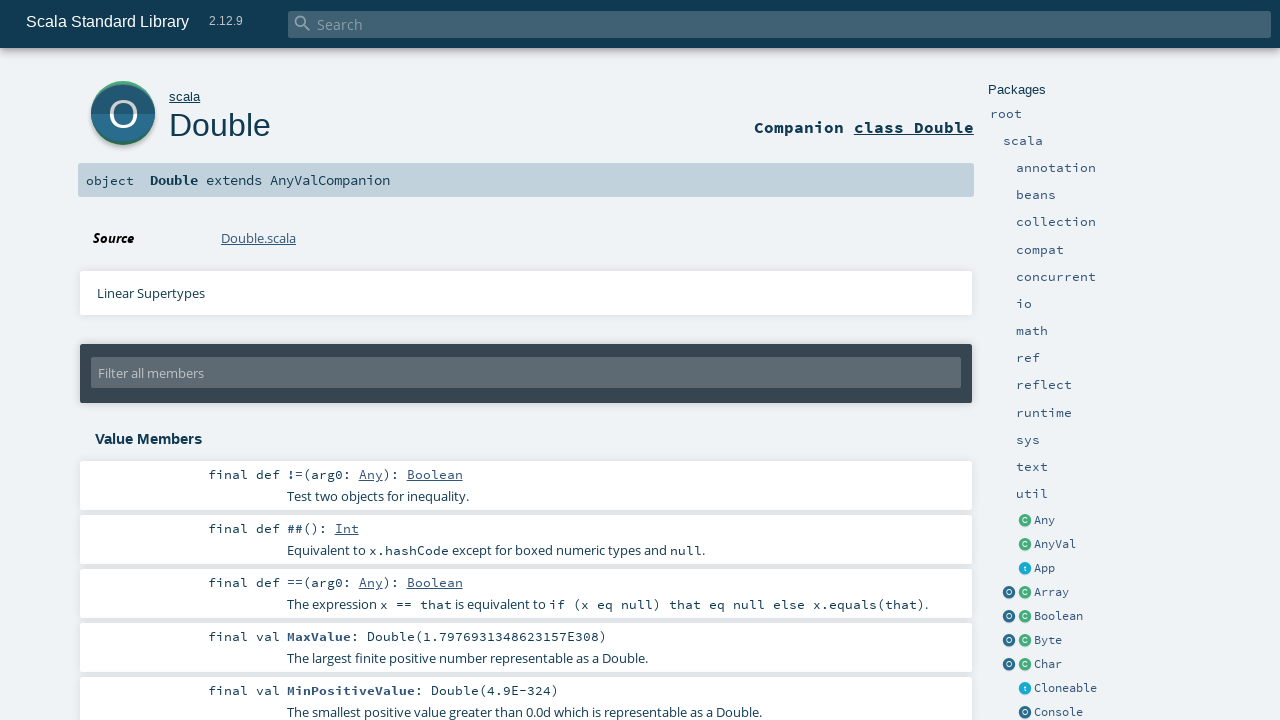

--- FILE ---
content_type: text/html
request_url: https://www.scala-lang.org/api/2.12.9/scala/Double$.html
body_size: 14595
content:
<!DOCTYPE html >
<html>
        <head>
          <meta http-equiv="X-UA-Compatible" content="IE=edge" />
          <meta name="viewport" content="width=device-width, initial-scale=1.0, maximum-scale=1.0, user-scalable=no" />
          <title>Scala Standard Library 2.12.9 - scala.Double</title>
          <meta name="description" content="Scala Standard Library 2.12.9 - scala.Double" />
          <meta name="keywords" content="Scala Standard Library 2.12.9 scala.Double" />
          <meta http-equiv="content-type" content="text/html; charset=UTF-8" />
          
      
      <link href="../lib/index.css" media="screen" type="text/css" rel="stylesheet" />
      <link href="../lib/template.css" media="screen" type="text/css" rel="stylesheet" />
      <link href="../lib/diagrams.css" media="screen" type="text/css" rel="stylesheet" id="diagrams-css" />
      <script type="text/javascript" src="../lib/jquery.min.js"></script>
      <script type="text/javascript" src="../lib/jquery.panzoom.min.js"></script>
      <script type="text/javascript" src="../lib/jquery.mousewheel.min.js"></script>
      <script type="text/javascript" src="../lib/index.js"></script>
      <script type="text/javascript" src="../index.js"></script>
      <script type="text/javascript" src="../lib/scheduler.js"></script>
      <script type="text/javascript" src="../lib/template.js"></script>
      <script type="text/javascript" src="../lib/modernizr.custom.js"></script><script type="text/javascript" src="../lib/diagrams.js" id="diagrams-js"></script>
      <script type="text/javascript">
        /* this variable can be used by the JS to determine the path to the root document */
        var toRoot = '../';
      </script>
    
        </head>
        <body>
      <div id="search">
        <span id="doc-title">Scala Standard Library<span id="doc-version">2.12.9</span></span>
        <span class="close-results"><span class="left">&lt;</span> Back</span>
        <div id="textfilter">
          <span class="input">
            <input autocapitalize="none" placeholder="Search" id="index-input" type="text" accesskey="/" />
            <i class="clear material-icons"></i>
            <i id="search-icon" class="material-icons"></i>
          </span>
        </div>
    </div>
      <div id="search-results">
        <div id="search-progress">
          <div id="progress-fill"></div>
        </div>
        <div id="results-content">
          <div id="entity-results"></div>
          <div id="member-results"></div>
        </div>
      </div>
      <div id="content-scroll-container" style="-webkit-overflow-scrolling: touch;">
        <div id="content-container" style="-webkit-overflow-scrolling: touch;">
          <div id="subpackage-spacer">
            <div id="packages">
              <h1>Packages</h1>
              <ul>
                <li name="_root_.root" visbl="pub" class="indented0 " data-isabs="false" fullComment="yes" group="Ungrouped">
      <a id="_root_"></a><a id="root:_root_"></a>
      <span class="permalink">
      <a href="../index.html" title="Permalink">
        <i class="material-icons"></i>
      </a>
    </span>
      <span class="modifier_kind">
        <span class="modifier"></span>
        <span class="kind">package</span>
      </span>
      <span class="symbol">
        <a title="This is the documentation for the Scala standard library." href="../index.html"><span class="name">root</span></a>
      </span>
      
      <p class="shortcomment cmt">This is the documentation for the Scala standard library.</p><div class="fullcomment"><div class="comment cmt"><p>This is the documentation for the Scala standard library.</p><h4> Package structure </h4><p>The <a href="index.html" class="extype" name="scala">scala</a> package contains core types like <a href="Int.html" class="extype" name="scala.Int"><code>Int</code></a>, <a href="Float.html" class="extype" name="scala.Float"><code>Float</code></a>, <a href="Array.html" class="extype" name="scala.Array"><code>Array</code></a>
or <a href="Option.html" class="extype" name="scala.Option"><code>Option</code></a> which are accessible in all Scala compilation units without explicit qualification or
imports.</p><p>Notable packages include:</p><ul><li><a href="collection/index.html" class="extype" name="scala.collection"><code>scala.collection</code></a> and its sub-packages contain Scala's collections framework<ul><li><a href="collection/immutable/index.html" class="extype" name="scala.collection.immutable"><code>scala.collection.immutable</code></a> - Immutable, sequential data-structures such as
      <a href="collection/immutable/Vector.html" class="extype" name="scala.collection.immutable.Vector"><code>Vector</code></a>, <a href="collection/immutable/List.html" class="extype" name="scala.collection.immutable.List"><code>List</code></a>,
      <a href="collection/immutable/Range.html" class="extype" name="scala.collection.immutable.Range"><code>Range</code></a>, <a href="collection/immutable/HashMap.html" class="extype" name="scala.collection.immutable.HashMap"><code>HashMap</code></a> or
      <a href="collection/immutable/HashSet.html" class="extype" name="scala.collection.immutable.HashSet"><code>HashSet</code></a></li><li><a href="collection/mutable/index.html" class="extype" name="scala.collection.mutable"><code>scala.collection.mutable</code></a> - Mutable, sequential data-structures such as
      <a href="collection/mutable/ArrayBuffer.html" class="extype" name="scala.collection.mutable.ArrayBuffer"><code>ArrayBuffer</code></a>,
      <a href="collection/mutable/StringBuilder.html" class="extype" name="scala.collection.mutable.StringBuilder"><code>StringBuilder</code></a>,
      <a href="collection/mutable/HashMap.html" class="extype" name="scala.collection.mutable.HashMap"><code>HashMap</code></a> or <a href="collection/mutable/HashSet.html" class="extype" name="scala.collection.mutable.HashSet"><code>HashSet</code></a></li><li><a href="collection/concurrent/index.html" class="extype" name="scala.collection.concurrent"><code>scala.collection.concurrent</code></a> - Mutable, concurrent data-structures such as
      <a href="collection/concurrent/TrieMap.html" class="extype" name="scala.collection.concurrent.TrieMap"><code>TrieMap</code></a></li><li><a href="collection/parallel/immutable/index.html" class="extype" name="scala.collection.parallel.immutable"><code>scala.collection.parallel.immutable</code></a> - Immutable, parallel
      data-structures such as <a href="collection/parallel/immutable/ParVector.html" class="extype" name="scala.collection.parallel.immutable.ParVector"><code>ParVector</code></a>,
      <a href="collection/parallel/immutable/ParRange.html" class="extype" name="scala.collection.parallel.immutable.ParRange"><code>ParRange</code></a>,
      <a href="collection/parallel/immutable/ParHashMap.html" class="extype" name="scala.collection.parallel.immutable.ParHashMap"><code>ParHashMap</code></a> or
      <a href="collection/parallel/immutable/ParHashSet.html" class="extype" name="scala.collection.parallel.immutable.ParHashSet"><code>ParHashSet</code></a></li><li><a href="collection/parallel/mutable/index.html" class="extype" name="scala.collection.parallel.mutable"><code>scala.collection.parallel.mutable</code></a> - Mutable, parallel
      data-structures such as <a href="collection/parallel/mutable/ParArray.html" class="extype" name="scala.collection.parallel.mutable.ParArray"><code>ParArray</code></a>,
      <a href="collection/parallel/mutable/ParHashMap.html" class="extype" name="scala.collection.parallel.mutable.ParHashMap"><code>ParHashMap</code></a>,
      <a href="collection/parallel/mutable/ParTrieMap.html" class="extype" name="scala.collection.parallel.mutable.ParTrieMap"><code>ParTrieMap</code></a> or
      <a href="collection/parallel/mutable/ParHashSet.html" class="extype" name="scala.collection.parallel.mutable.ParHashSet"><code>ParHashSet</code></a></li></ul></li><li><a href="concurrent/index.html" class="extype" name="scala.concurrent"><code>scala.concurrent</code></a> - Primitives for concurrent programming such as
    <a href="concurrent/Future.html" class="extype" name="scala.concurrent.Future"><code>Futures</code></a> and <a href="concurrent/Promise.html" class="extype" name="scala.concurrent.Promise"><code>Promises</code></a></li><li><a href="io/index.html" class="extype" name="scala.io"><code>scala.io</code></a>     - Input and output operations</li><li><a href="math/index.html" class="extype" name="scala.math"><code>scala.math</code></a>   - Basic math functions and additional numeric types like
    <a href="math/BigInt.html" class="extype" name="scala.math.BigInt"><code>BigInt</code></a> and <a href="math/BigDecimal.html" class="extype" name="scala.math.BigDecimal"><code>BigDecimal</code></a></li><li><a href="sys/index.html" class="extype" name="scala.sys"><code>scala.sys</code></a>    - Interaction with other processes and the operating system</li><li><a href="util/matching/index.html" class="extype" name="scala.util.matching"><code>scala.util.matching</code></a> - <a href="util/matching/Regex.html" class="extype" name="scala.util.matching.Regex">Regular expressions</a></li></ul><p>Other packages exist.  See the complete list on the right.</p><p>Additional parts of the standard library are shipped as separate libraries. These include:</p><ul><li><a href="reflect/index.html" class="extype" name="scala.reflect"><code>scala.reflect</code></a>   - Scala's reflection API (scala-reflect.jar)</li><li><span class="extype" name="scala.xml"><code>scala.xml</code></span>    - XML parsing, manipulation, and serialization (scala-xml.jar)</li><li><span class="extype" name="scala.swing"><code>scala.swing</code></span>  - A convenient wrapper around Java's GUI framework called Swing (scala-swing.jar)</li><li><span class="extype" name="scala.util.parsing"><code>scala.util.parsing</code></span> - Parser combinators (scala-parser-combinators.jar)</li></ul><h4> Automatic imports </h4><p>Identifiers in the scala package and the <a href="Predef$.html" class="extype" name="scala.Predef"><code>scala.Predef</code></a> object are always in scope by default.</p><p>Some of these identifiers are type aliases provided as shortcuts to commonly used classes.  For example, <code>List</code> is an alias for
<a href="collection/immutable/List.html" class="extype" name="scala.collection.immutable.List"><code>scala.collection.immutable.List</code></a>.</p><p>Other aliases refer to classes provided by the underlying platform.  For example, on the JVM, <code>String</code> is an alias for <code>java.lang.String</code>.</p></div><dl class="attributes block"> <dt>Definition Classes</dt><dd><a href="../index.html" class="extype" name="_root_">root</a></dd></dl></div>
    </li><li name="_root_.scala" visbl="pub" class="indented1 " data-isabs="false" fullComment="yes" group="Ungrouped">
      <a id="scala"></a><a id="scala:scala"></a>
      <span class="permalink">
      <a href="../scala/index.html" title="Permalink">
        <i class="material-icons"></i>
      </a>
    </span>
      <span class="modifier_kind">
        <span class="modifier"></span>
        <span class="kind">package</span>
      </span>
      <span class="symbol">
        <a title="Core Scala types." href="index.html"><span class="name">scala</span></a>
      </span>
      
      <p class="shortcomment cmt">Core Scala types.</p><div class="fullcomment"><div class="comment cmt"><p>Core Scala types. They are always available without an explicit import.</p></div><dl class="attributes block"> <dt>Definition Classes</dt><dd><a href="../index.html" class="extype" name="_root_">root</a></dd></dl></div>
    </li><li name="scala.annotation" visbl="pub" class="indented2 " data-isabs="false" fullComment="yes" group="Ungrouped">
      <a id="annotation"></a><a id="annotation:annotation"></a>
      <span class="permalink">
      <a href="../scala/annotation/index.html" title="Permalink">
        <i class="material-icons"></i>
      </a>
    </span>
      <span class="modifier_kind">
        <span class="modifier"></span>
        <span class="kind">package</span>
      </span>
      <span class="symbol">
        <a title="" href="annotation/index.html"><span class="name">annotation</span></a>
      </span>
      
      <div class="fullcomment"><dl class="attributes block"> <dt>Definition Classes</dt><dd><a href="index.html" class="extype" name="scala">scala</a></dd></dl></div>
    </li><li name="scala.beans" visbl="pub" class="indented2 " data-isabs="false" fullComment="yes" group="Ungrouped">
      <a id="beans"></a><a id="beans:beans"></a>
      <span class="permalink">
      <a href="../scala/beans/index.html" title="Permalink">
        <i class="material-icons"></i>
      </a>
    </span>
      <span class="modifier_kind">
        <span class="modifier"></span>
        <span class="kind">package</span>
      </span>
      <span class="symbol">
        <a title="" href="beans/index.html"><span class="name">beans</span></a>
      </span>
      
      <div class="fullcomment"><dl class="attributes block"> <dt>Definition Classes</dt><dd><a href="index.html" class="extype" name="scala">scala</a></dd></dl></div>
    </li><li name="scala.collection" visbl="pub" class="indented2 " data-isabs="false" fullComment="yes" group="Ungrouped">
      <a id="collection"></a><a id="collection:collection"></a>
      <span class="permalink">
      <a href="../scala/collection/index.html" title="Permalink">
        <i class="material-icons"></i>
      </a>
    </span>
      <span class="modifier_kind">
        <span class="modifier"></span>
        <span class="kind">package</span>
      </span>
      <span class="symbol">
        <a title="Contains the base traits and objects needed to use and extend Scala's collection library." href="collection/index.html"><span class="name">collection</span></a>
      </span>
      
      <p class="shortcomment cmt">Contains the base traits and objects needed to use and extend Scala's collection library.</p><div class="fullcomment"><div class="comment cmt"><p>Contains the base traits and objects needed to use and extend Scala's collection library.</p><h4> Guide </h4><p>A detailed guide for using the collections library is available
at <a href="http://docs.scala-lang.org/overviews/collections/introduction.html" target="_blank">http://docs.scala-lang.org/overviews/collections/introduction.html</a>.
Developers looking to extend the collections library can find a description
of its architecture at
<a href="http://docs.scala-lang.org/overviews/core/architecture-of-scala-collections.html" target="_blank">http://docs.scala-lang.org/overviews/core/architecture-of-scala-collections.html</a>.</p><h4> Using Collections </h4><p>It is convenient to treat all collections as either
a <a href="collection/Traversable.html" class="extype" name="scala.collection.Traversable">scala.collection.Traversable</a> or <a href="collection/Iterable.html" class="extype" name="scala.collection.Iterable">scala.collection.Iterable</a>, as
these traits define the vast majority of operations
on a collection.</p><p>Collections can, of course, be treated as specifically as needed, and
the library is designed to ensure that
the methods that transform collections will return a collection of the same
type: </p><pre>scala&gt; <span class="kw">val</span> array = <span class="std">Array</span>(<span class="num">1</span>,<span class="num">2</span>,<span class="num">3</span>,<span class="num">4</span>,<span class="num">5</span>,<span class="num">6</span>)
array: <span class="std">Array</span>[<span class="std">Int</span>] = <span class="std">Array</span>(<span class="num">1</span>, <span class="num">2</span>, <span class="num">3</span>, <span class="num">4</span>, <span class="num">5</span>, <span class="num">6</span>)

scala&gt; array map { _.toString }
res0: <span class="std">Array</span>[<span class="std">String</span>] = <span class="std">Array</span>(<span class="num">1</span>, <span class="num">2</span>, <span class="num">3</span>, <span class="num">4</span>, <span class="num">5</span>, <span class="num">6</span>)

scala&gt; <span class="kw">val</span> list = <span class="std">List</span>(<span class="num">1</span>,<span class="num">2</span>,<span class="num">3</span>,<span class="num">4</span>,<span class="num">5</span>,<span class="num">6</span>)
list: <span class="std">List</span>[<span class="std">Int</span>] = <span class="std">List</span>(<span class="num">1</span>, <span class="num">2</span>, <span class="num">3</span>, <span class="num">4</span>, <span class="num">5</span>, <span class="num">6</span>)

scala&gt; list map { _.toString }
res1: <span class="std">List</span>[<span class="std">String</span>] = <span class="std">List</span>(<span class="num">1</span>, <span class="num">2</span>, <span class="num">3</span>, <span class="num">4</span>, <span class="num">5</span>, <span class="num">6</span>)</pre><h4> Creating Collections </h4><p>The most common way to create a collection is to use its companion object as
a factory. The three most commonly used collections are
<a href="collection/Seq.html" class="extype" name="scala.collection.Seq">scala.collection.Seq</a>, <a href="collection/immutable/Set.html" class="extype" name="scala.collection.immutable.Set">scala.collection.immutable.Set</a>, and
<a href="collection/immutable/Map.html" class="extype" name="scala.collection.immutable.Map">scala.collection.immutable.Map</a>.
They can be used directly as shown below since their companion objects are
all available as type aliases in either the <a href="index.html" class="extype" name="scala">scala</a> package or in
<code>scala.Predef</code>. New collections are created like this:</p><pre>scala&gt; <span class="kw">val</span> seq = <span class="std">Seq</span>(<span class="num">1</span>,<span class="num">2</span>,<span class="num">3</span>,<span class="num">4</span>,<span class="num">1</span>)
seq: <span class="std">Seq</span>[<span class="std">Int</span>] = <span class="std">List</span>(<span class="num">1</span>, <span class="num">2</span>, <span class="num">3</span>, <span class="num">4</span>, <span class="num">1</span>)

scala&gt; <span class="kw">val</span> set = <span class="std">Set</span>(<span class="num">1</span>,<span class="num">2</span>,<span class="num">3</span>,<span class="num">4</span>,<span class="num">1</span>)
set: scala.collection.immutable.<span class="std">Set</span>[<span class="std">Int</span>] = <span class="std">Set</span>(<span class="num">1</span>, <span class="num">2</span>, <span class="num">3</span>, <span class="num">4</span>)

scala&gt; <span class="kw">val</span> map = <span class="std">Map</span>(<span class="num">1</span> -&gt; <span class="lit">"one"</span>, <span class="num">2</span> -&gt; <span class="lit">"two"</span>, <span class="num">3</span> -&gt; <span class="lit">"three"</span>, <span class="num">2</span> -&gt; <span class="lit">"too"</span>)
map: scala.collection.immutable.<span class="std">Map</span>[<span class="std">Int</span>,<span class="std">String</span>] = <span class="std">Map</span>(<span class="num">1</span> -&gt; one, <span class="num">2</span> -&gt; too, <span class="num">3</span> -&gt; three)</pre><p>It is also typical to prefer the <a href="collection/immutable/index.html" class="extype" name="scala.collection.immutable">scala.collection.immutable</a> collections
over those in <a href="collection/mutable/index.html" class="extype" name="scala.collection.mutable">scala.collection.mutable</a>; the types aliased in
the <code>scala.Predef</code> object are the immutable versions.</p><p>Also note that the collections library was carefully designed to include several implementations of
each of the three basic collection types. These implementations have specific performance
characteristics which are described
in <a href="http://docs.scala-lang.org/overviews/collections/performance-characteristics.html" target="_blank">the guide</a>.</p><p>The concrete parallel collections also have specific performance characteristics which are
described in <a href="http://docs.scala-lang.org/overviews/parallel-collections/concrete-parallel-collections.html#performance-characteristics" target="_blank">the parallel collections guide</a></p><h5> Converting to and from Java Collections </h5><p>The <a href="collection/JavaConverters$.html" class="extype" name="scala.collection.JavaConverters">scala.collection.JavaConverters</a> object provides a collection
of decorators that allow converting between Scala and Java collections using <code>asScala</code>
and <code>asJava</code> methods.
</p></div><dl class="attributes block"> <dt>Definition Classes</dt><dd><a href="index.html" class="extype" name="scala">scala</a></dd></dl></div>
    </li><li name="scala.compat" visbl="pub" class="indented2 " data-isabs="false" fullComment="yes" group="Ungrouped">
      <a id="compat"></a><a id="compat:compat"></a>
      <span class="permalink">
      <a href="../scala/compat/index.html" title="Permalink">
        <i class="material-icons"></i>
      </a>
    </span>
      <span class="modifier_kind">
        <span class="modifier"></span>
        <span class="kind">package</span>
      </span>
      <span class="symbol">
        <a title="" href="compat/index.html"><span class="name">compat</span></a>
      </span>
      
      <div class="fullcomment"><dl class="attributes block"> <dt>Definition Classes</dt><dd><a href="index.html" class="extype" name="scala">scala</a></dd></dl></div>
    </li><li name="scala.concurrent" visbl="pub" class="indented2 " data-isabs="false" fullComment="yes" group="Ungrouped">
      <a id="concurrent"></a><a id="concurrent:concurrent"></a>
      <span class="permalink">
      <a href="../scala/concurrent/index.html" title="Permalink">
        <i class="material-icons"></i>
      </a>
    </span>
      <span class="modifier_kind">
        <span class="modifier"></span>
        <span class="kind">package</span>
      </span>
      <span class="symbol">
        <a title="This package object contains primitives for concurrent and parallel programming." href="concurrent/index.html"><span class="name">concurrent</span></a>
      </span>
      
      <p class="shortcomment cmt">This package object contains primitives for concurrent and parallel programming.</p><div class="fullcomment"><div class="comment cmt"><p>This package object contains primitives for concurrent and parallel programming.</p><h4> Guide </h4><p>A more detailed guide to Futures and Promises, including discussion and examples
can be found at
<a href="http://docs.scala-lang.org/overviews/core/futures.html" target="_blank">http://docs.scala-lang.org/overviews/core/futures.html</a>.</p><h4> Common Imports </h4><p>When working with Futures, you will often find that importing the whole concurrent
package is convenient:</p><pre><span class="kw">import</span> scala.concurrent._</pre><p>When using things like <code>Future</code>s, it is often required to have an implicit <code>ExecutionContext</code>
in scope. The general advice for these implicits are as follows.</p><p>If the code in question is a class or method definition, and no <code>ExecutionContext</code> is available,
request one from the caller by adding an implicit parameter list:</p><pre><span class="kw">def</span> myMethod(myParam: MyType)(<span class="kw">implicit</span> ec: ExecutionContext) = …
<span class="cmt">//Or</span>
<span class="kw">class</span> MyClass(myParam: MyType)(<span class="kw">implicit</span> ec: ExecutionContext) { … }</pre><p>This allows the caller of the method, or creator of the instance of the class, to decide which
<code>ExecutionContext</code> should be used.</p><p>For typical REPL usage and experimentation, importing the global <code>ExecutionContext</code> is often desired.</p><pre><span class="kw">import</span> scala.concurrent.ExcutionContext.Implicits.global</pre><h4> Specifying Durations </h4><p>Operations often require a duration to be specified. A duration DSL is available
to make defining these easier:</p><pre><span class="kw">import</span> scala.concurrent.duration._
<span class="kw">val</span> d: Duration = <span class="num">10.</span>seconds</pre><h4> Using Futures For Non-blocking Computation </h4><p>Basic use of futures is easy with the factory method on Future, which executes a
provided function asynchronously, handing you back a future result of that function
without blocking the current thread. In order to create the Future you will need
either an implicit or explicit ExecutionContext to be provided:</p><pre><span class="kw">import</span> scala.concurrent._
<span class="kw">import</span> ExecutionContext.Implicits.global  <span class="cmt">// implicit execution context</span>

<span class="kw">val</span> firstZebra: Future[<span class="std">Int</span>] = Future {
  <span class="kw">val</span> source = scala.io.Source.fromFile(<span class="lit">"/etc/dictionaries-common/words"</span>)
  source.toSeq.indexOfSlice(<span class="lit">"zebra"</span>)
}</pre><h4> Avoid Blocking </h4><p>Although blocking is possible in order to await results (with a mandatory timeout duration):</p><pre><span class="kw">import</span> scala.concurrent.duration._
Await.result(firstZebra, <span class="num">10.</span>seconds)</pre><p>and although this is sometimes necessary to do, in particular for testing purposes, blocking
in general is discouraged when working with Futures and concurrency in order to avoid
potential deadlocks and improve performance. Instead, use callbacks or combinators to
remain in the future domain:</p><pre><span class="kw">val</span> animalRange: Future[<span class="std">Int</span>] = <span class="kw">for</span> {
  aardvark <span class="kw">&lt;-</span> firstAardvark
  zebra <span class="kw">&lt;-</span> firstZebra
} <span class="kw">yield</span> zebra - aardvark

animalRange.onSuccess {
  <span class="kw">case</span> x <span class="kw">if</span> x &gt; <span class="num">500000</span> <span class="kw">=&gt;</span> println(<span class="lit">"It's a long way from Aardvark to Zebra"</span>)
}</pre></div><dl class="attributes block"> <dt>Definition Classes</dt><dd><a href="index.html" class="extype" name="scala">scala</a></dd></dl></div>
    </li><li name="scala.io" visbl="pub" class="indented2 " data-isabs="false" fullComment="yes" group="Ungrouped">
      <a id="io"></a><a id="io:io"></a>
      <span class="permalink">
      <a href="../scala/io/index.html" title="Permalink">
        <i class="material-icons"></i>
      </a>
    </span>
      <span class="modifier_kind">
        <span class="modifier"></span>
        <span class="kind">package</span>
      </span>
      <span class="symbol">
        <a title="" href="io/index.html"><span class="name">io</span></a>
      </span>
      
      <div class="fullcomment"><dl class="attributes block"> <dt>Definition Classes</dt><dd><a href="index.html" class="extype" name="scala">scala</a></dd></dl></div>
    </li><li name="scala.math" visbl="pub" class="indented2 " data-isabs="false" fullComment="yes" group="Ungrouped">
      <a id="math"></a><a id="math:math"></a>
      <span class="permalink">
      <a href="../scala/math/index.html" title="Permalink">
        <i class="material-icons"></i>
      </a>
    </span>
      <span class="modifier_kind">
        <span class="modifier"></span>
        <span class="kind">package</span>
      </span>
      <span class="symbol">
        <a title="The package object scala.math contains methods for performing basic numeric operations such as elementary exponential, logarithmic, root and trigonometric functions." href="math/index.html"><span class="name">math</span></a>
      </span>
      
      <p class="shortcomment cmt">The package object <code>scala.math</code> contains methods for performing basic
numeric operations such as elementary exponential, logarithmic, root and
trigonometric functions.</p><div class="fullcomment"><div class="comment cmt"><p>The package object <code>scala.math</code> contains methods for performing basic
numeric operations such as elementary exponential, logarithmic, root and
trigonometric functions.</p><p>All methods forward to <span class="extype" name="java.lang.Math">java.lang.Math</span> unless otherwise noted.
</p></div><dl class="attributes block"> <dt>Definition Classes</dt><dd><a href="index.html" class="extype" name="scala">scala</a></dd><dt>See also</dt><dd><span class="cmt"><p><span class="extype" name="java.lang.Math">java.lang.Math</span></p></span></dd></dl></div>
    </li><li name="scala.ref" visbl="pub" class="indented2 " data-isabs="false" fullComment="yes" group="Ungrouped">
      <a id="ref"></a><a id="ref:ref"></a>
      <span class="permalink">
      <a href="../scala/ref/index.html" title="Permalink">
        <i class="material-icons"></i>
      </a>
    </span>
      <span class="modifier_kind">
        <span class="modifier"></span>
        <span class="kind">package</span>
      </span>
      <span class="symbol">
        <a title="" href="ref/index.html"><span class="name">ref</span></a>
      </span>
      
      <div class="fullcomment"><dl class="attributes block"> <dt>Definition Classes</dt><dd><a href="index.html" class="extype" name="scala">scala</a></dd></dl></div>
    </li><li name="scala.reflect" visbl="pub" class="indented2 " data-isabs="false" fullComment="yes" group="Ungrouped">
      <a id="reflect"></a><a id="reflect:reflect"></a>
      <span class="permalink">
      <a href="../scala/reflect/index.html" title="Permalink">
        <i class="material-icons"></i>
      </a>
    </span>
      <span class="modifier_kind">
        <span class="modifier"></span>
        <span class="kind">package</span>
      </span>
      <span class="symbol">
        <a title="" href="reflect/index.html"><span class="name">reflect</span></a>
      </span>
      
      <div class="fullcomment"><dl class="attributes block"> <dt>Definition Classes</dt><dd><a href="index.html" class="extype" name="scala">scala</a></dd></dl></div>
    </li><li name="scala.runtime" visbl="pub" class="indented2 " data-isabs="false" fullComment="yes" group="Ungrouped">
      <a id="runtime"></a><a id="runtime:runtime"></a>
      <span class="permalink">
      <a href="../scala/runtime/index.html" title="Permalink">
        <i class="material-icons"></i>
      </a>
    </span>
      <span class="modifier_kind">
        <span class="modifier"></span>
        <span class="kind">package</span>
      </span>
      <span class="symbol">
        <a title="" href="runtime/index.html"><span class="name">runtime</span></a>
      </span>
      
      <div class="fullcomment"><dl class="attributes block"> <dt>Definition Classes</dt><dd><a href="index.html" class="extype" name="scala">scala</a></dd></dl></div>
    </li><li name="scala.sys" visbl="pub" class="indented2 " data-isabs="false" fullComment="yes" group="Ungrouped">
      <a id="sys"></a><a id="sys:sys"></a>
      <span class="permalink">
      <a href="../scala/sys/index.html" title="Permalink">
        <i class="material-icons"></i>
      </a>
    </span>
      <span class="modifier_kind">
        <span class="modifier"></span>
        <span class="kind">package</span>
      </span>
      <span class="symbol">
        <a title="The package object scala.sys contains methods for reading and altering core aspects of the virtual machine as well as the world outside of it." href="sys/index.html"><span class="name">sys</span></a>
      </span>
      
      <p class="shortcomment cmt">The package object <code>scala.sys</code> contains methods for reading
 and altering core aspects of the virtual machine as well as the
 world outside of it.</p><div class="fullcomment"><div class="comment cmt"><p>The package object <code>scala.sys</code> contains methods for reading
 and altering core aspects of the virtual machine as well as the
 world outside of it.
</p></div><dl class="attributes block"> <dt>Definition Classes</dt><dd><a href="index.html" class="extype" name="scala">scala</a></dd><dt>Since</dt><dd><p>2.9</p></dd></dl></div>
    </li><li name="scala.text" visbl="pub" class="indented2 " data-isabs="false" fullComment="yes" group="Ungrouped">
      <a id="text"></a><a id="text:text"></a>
      <span class="permalink">
      <a href="../scala/text/index.html" title="Permalink">
        <i class="material-icons"></i>
      </a>
    </span>
      <span class="modifier_kind">
        <span class="modifier"></span>
        <span class="kind">package</span>
      </span>
      <span class="symbol">
        <a title="" href="text/index.html"><span class="name">text</span></a>
      </span>
      
      <div class="fullcomment"><dl class="attributes block"> <dt>Definition Classes</dt><dd><a href="index.html" class="extype" name="scala">scala</a></dd></dl></div>
    </li><li name="scala.util" visbl="pub" class="indented2 " data-isabs="false" fullComment="yes" group="Ungrouped">
      <a id="util"></a><a id="util:util"></a>
      <span class="permalink">
      <a href="../scala/util/index.html" title="Permalink">
        <i class="material-icons"></i>
      </a>
    </span>
      <span class="modifier_kind">
        <span class="modifier"></span>
        <span class="kind">package</span>
      </span>
      <span class="symbol">
        <a title="" href="util/index.html"><span class="name">util</span></a>
      </span>
      
      <div class="fullcomment"><dl class="attributes block"> <dt>Definition Classes</dt><dd><a href="index.html" class="extype" name="scala">scala</a></dd></dl></div>
    </li><li class="current-entities indented1">
                        <span class="separator"></span>
                        <a class="class" href="Any.html" title="Class Any is the root of the Scala class hierarchy."></a>
                        <a href="Any.html" title="Class Any is the root of the Scala class hierarchy.">Any</a>
                      </li><li class="current-entities indented1">
                        <span class="separator"></span>
                        <a class="class" href="AnyVal.html" title="AnyVal is the root class of all value types, which describe values not implemented as objects in the underlying host system."></a>
                        <a href="AnyVal.html" title="AnyVal is the root class of all value types, which describe values not implemented as objects in the underlying host system.">AnyVal</a>
                      </li><li class="current-entities indented1">
                        <span class="separator"></span>
                        <a class="trait" href="App.html" title="The App trait can be used to quickly turn objects into executable programs."></a>
                        <a href="App.html" title="The App trait can be used to quickly turn objects into executable programs.">App</a>
                      </li><li class="current-entities indented1">
                        <a class="object" href="Array$.html" title="Utility methods for operating on arrays."></a>
                        <a class="class" href="Array.html" title="Arrays are mutable, indexed collections of values."></a>
                        <a href="Array.html" title="Arrays are mutable, indexed collections of values.">Array</a>
                      </li><li class="current-entities indented1">
                        <a class="object" href="Boolean$.html" title=""></a>
                        <a class="class" href="Boolean.html" title="Boolean (equivalent to Java's boolean primitive type) is a subtype of scala.AnyVal."></a>
                        <a href="Boolean.html" title="Boolean (equivalent to Java's boolean primitive type) is a subtype of scala.AnyVal.">Boolean</a>
                      </li><li class="current-entities indented1">
                        <a class="object" href="Byte$.html" title=""></a>
                        <a class="class" href="Byte.html" title="Byte, a 8-bit signed integer (equivalent to Java's byte primitive type) is a subtype of scala.AnyVal."></a>
                        <a href="Byte.html" title="Byte, a 8-bit signed integer (equivalent to Java's byte primitive type) is a subtype of scala.AnyVal.">Byte</a>
                      </li><li class="current-entities indented1">
                        <a class="object" href="Char$.html" title=""></a>
                        <a class="class" href="Char.html" title="Char, a 16-bit unsigned integer (equivalent to Java's char primitive type) is a subtype of scala.AnyVal."></a>
                        <a href="Char.html" title="Char, a 16-bit unsigned integer (equivalent to Java's char primitive type) is a subtype of scala.AnyVal.">Char</a>
                      </li><li class="current-entities indented1">
                        <span class="separator"></span>
                        <a class="trait" href="Cloneable.html" title="Classes extending this trait are cloneable across platforms (Java, .NET)."></a>
                        <a href="Cloneable.html" title="Classes extending this trait are cloneable across platforms (Java, .NET).">Cloneable</a>
                      </li><li class="current-entities indented1">
                        <span class="separator"></span>
                        <a class="object" href="Console$.html" title="Implements functionality for printing Scala values on the terminal."></a>
                        <a href="Console$.html" title="Implements functionality for printing Scala values on the terminal.">Console</a>
                      </li><li class="current-entities indented1">
                        <span class="separator"></span>
                        <a class="trait" href="DelayedInit.html" title="Classes and objects (but note, not traits) inheriting the DelayedInit marker trait will have their initialization code rewritten as follows: code becomes delayedInit(code)."></a>
                        <a href="DelayedInit.html" title="Classes and objects (but note, not traits) inheriting the DelayedInit marker trait will have their initialization code rewritten as follows: code becomes delayedInit(code).">DelayedInit</a>
                      </li><li class="current-entities indented1">
                        <a class="object" href="" title=""></a>
                        <a class="class" href="Double.html" title="Double, a 64-bit IEEE-754 floating point number (equivalent to Java's double primitive type) is a subtype of scala.AnyVal."></a>
                        <a href="Double.html" title="Double, a 64-bit IEEE-754 floating point number (equivalent to Java's double primitive type) is a subtype of scala.AnyVal.">Double</a>
                      </li><li class="current-entities indented1">
                        <span class="separator"></span>
                        <a class="trait" href="Dynamic.html" title="A marker trait that enables dynamic invocations."></a>
                        <a href="Dynamic.html" title="A marker trait that enables dynamic invocations.">Dynamic</a>
                      </li><li class="current-entities indented1">
                        <span class="separator"></span>
                        <a class="class" href="Enumeration.html" title="Defines a finite set of values specific to the enumeration."></a>
                        <a href="Enumeration.html" title="Defines a finite set of values specific to the enumeration.">Enumeration</a>
                      </li><li class="current-entities indented1">
                        <span class="separator"></span>
                        <a class="trait" href="Equals.html" title="An interface containing operations for equality."></a>
                        <a href="Equals.html" title="An interface containing operations for equality.">Equals</a>
                      </li><li class="current-entities indented1">
                        <span class="separator"></span>
                        <a class="class" href="FallbackArrayBuilding.html" title="Contains a fallback builder for arrays when the element type does not have a class tag."></a>
                        <a href="FallbackArrayBuilding.html" title="Contains a fallback builder for arrays when the element type does not have a class tag.">FallbackArrayBuilding</a>
                      </li><li class="current-entities indented1">
                        <a class="object" href="Float$.html" title=""></a>
                        <a class="class" href="Float.html" title="Float, a 32-bit IEEE-754 floating point number (equivalent to Java's float primitive type) is a subtype of scala.AnyVal."></a>
                        <a href="Float.html" title="Float, a 32-bit IEEE-754 floating point number (equivalent to Java's float primitive type) is a subtype of scala.AnyVal.">Float</a>
                      </li><li class="current-entities indented1">
                        <span class="separator"></span>
                        <a class="object" href="Function$.html" title="A module defining utility methods for higher-order functional programming."></a>
                        <a href="Function$.html" title="A module defining utility methods for higher-order functional programming.">Function</a>
                      </li><li class="current-entities indented1">
                        <span class="separator"></span>
                        <a class="trait" href="Function0.html" title="A function of 0 parameters."></a>
                        <a href="Function0.html" title="A function of 0 parameters.">Function0</a>
                      </li><li class="current-entities indented1">
                        <span class="separator"></span>
                        <a class="trait" href="Function1.html" title="A function of 1 parameter."></a>
                        <a href="Function1.html" title="A function of 1 parameter.">Function1</a>
                      </li><li class="current-entities indented1">
                        <span class="separator"></span>
                        <a class="trait" href="Function10.html" title="A function of 10 parameters."></a>
                        <a href="Function10.html" title="A function of 10 parameters.">Function10</a>
                      </li><li class="current-entities indented1">
                        <span class="separator"></span>
                        <a class="trait" href="Function11.html" title="A function of 11 parameters."></a>
                        <a href="Function11.html" title="A function of 11 parameters.">Function11</a>
                      </li><li class="current-entities indented1">
                        <span class="separator"></span>
                        <a class="trait" href="Function12.html" title="A function of 12 parameters."></a>
                        <a href="Function12.html" title="A function of 12 parameters.">Function12</a>
                      </li><li class="current-entities indented1">
                        <span class="separator"></span>
                        <a class="trait" href="Function13.html" title="A function of 13 parameters."></a>
                        <a href="Function13.html" title="A function of 13 parameters.">Function13</a>
                      </li><li class="current-entities indented1">
                        <span class="separator"></span>
                        <a class="trait" href="Function14.html" title="A function of 14 parameters."></a>
                        <a href="Function14.html" title="A function of 14 parameters.">Function14</a>
                      </li><li class="current-entities indented1">
                        <span class="separator"></span>
                        <a class="trait" href="Function15.html" title="A function of 15 parameters."></a>
                        <a href="Function15.html" title="A function of 15 parameters.">Function15</a>
                      </li><li class="current-entities indented1">
                        <span class="separator"></span>
                        <a class="trait" href="Function16.html" title="A function of 16 parameters."></a>
                        <a href="Function16.html" title="A function of 16 parameters.">Function16</a>
                      </li><li class="current-entities indented1">
                        <span class="separator"></span>
                        <a class="trait" href="Function17.html" title="A function of 17 parameters."></a>
                        <a href="Function17.html" title="A function of 17 parameters.">Function17</a>
                      </li><li class="current-entities indented1">
                        <span class="separator"></span>
                        <a class="trait" href="Function18.html" title="A function of 18 parameters."></a>
                        <a href="Function18.html" title="A function of 18 parameters.">Function18</a>
                      </li><li class="current-entities indented1">
                        <span class="separator"></span>
                        <a class="trait" href="Function19.html" title="A function of 19 parameters."></a>
                        <a href="Function19.html" title="A function of 19 parameters.">Function19</a>
                      </li><li class="current-entities indented1">
                        <span class="separator"></span>
                        <a class="trait" href="Function2.html" title="A function of 2 parameters."></a>
                        <a href="Function2.html" title="A function of 2 parameters.">Function2</a>
                      </li><li class="current-entities indented1">
                        <span class="separator"></span>
                        <a class="trait" href="Function20.html" title="A function of 20 parameters."></a>
                        <a href="Function20.html" title="A function of 20 parameters.">Function20</a>
                      </li><li class="current-entities indented1">
                        <span class="separator"></span>
                        <a class="trait" href="Function21.html" title="A function of 21 parameters."></a>
                        <a href="Function21.html" title="A function of 21 parameters.">Function21</a>
                      </li><li class="current-entities indented1">
                        <span class="separator"></span>
                        <a class="trait" href="Function22.html" title="A function of 22 parameters."></a>
                        <a href="Function22.html" title="A function of 22 parameters.">Function22</a>
                      </li><li class="current-entities indented1">
                        <span class="separator"></span>
                        <a class="trait" href="Function3.html" title="A function of 3 parameters."></a>
                        <a href="Function3.html" title="A function of 3 parameters.">Function3</a>
                      </li><li class="current-entities indented1">
                        <span class="separator"></span>
                        <a class="trait" href="Function4.html" title="A function of 4 parameters."></a>
                        <a href="Function4.html" title="A function of 4 parameters.">Function4</a>
                      </li><li class="current-entities indented1">
                        <span class="separator"></span>
                        <a class="trait" href="Function5.html" title="A function of 5 parameters."></a>
                        <a href="Function5.html" title="A function of 5 parameters.">Function5</a>
                      </li><li class="current-entities indented1">
                        <span class="separator"></span>
                        <a class="trait" href="Function6.html" title="A function of 6 parameters."></a>
                        <a href="Function6.html" title="A function of 6 parameters.">Function6</a>
                      </li><li class="current-entities indented1">
                        <span class="separator"></span>
                        <a class="trait" href="Function7.html" title="A function of 7 parameters."></a>
                        <a href="Function7.html" title="A function of 7 parameters.">Function7</a>
                      </li><li class="current-entities indented1">
                        <span class="separator"></span>
                        <a class="trait" href="Function8.html" title="A function of 8 parameters."></a>
                        <a href="Function8.html" title="A function of 8 parameters.">Function8</a>
                      </li><li class="current-entities indented1">
                        <span class="separator"></span>
                        <a class="trait" href="Function9.html" title="A function of 9 parameters."></a>
                        <a href="Function9.html" title="A function of 9 parameters.">Function9</a>
                      </li><li class="current-entities indented1">
                        <span class="separator"></span>
                        <a class="trait" href="Immutable.html" title="A marker trait for all immutable data structures such as immutable collections."></a>
                        <a href="Immutable.html" title="A marker trait for all immutable data structures such as immutable collections.">Immutable</a>
                      </li><li class="current-entities indented1">
                        <a class="object" href="Int$.html" title=""></a>
                        <a class="class" href="Int.html" title="Int, a 32-bit signed integer (equivalent to Java's int primitive type) is a subtype of scala.AnyVal."></a>
                        <a href="Int.html" title="Int, a 32-bit signed integer (equivalent to Java's int primitive type) is a subtype of scala.AnyVal.">Int</a>
                      </li><li class="current-entities indented1">
                        <a class="object" href="Long$.html" title=""></a>
                        <a class="class" href="Long.html" title="Long, a 64-bit signed integer (equivalent to Java's long primitive type) is a subtype of scala.AnyVal."></a>
                        <a href="Long.html" title="Long, a 64-bit signed integer (equivalent to Java's long primitive type) is a subtype of scala.AnyVal.">Long</a>
                      </li><li class="current-entities indented1">
                        <span class="separator"></span>
                        <a class="class" href="MatchError.html" title="This class implements errors which are thrown whenever an object doesn't match any pattern of a pattern matching expression."></a>
                        <a href="MatchError.html" title="This class implements errors which are thrown whenever an object doesn't match any pattern of a pattern matching expression.">MatchError</a>
                      </li><li class="current-entities indented1">
                        <span class="separator"></span>
                        <a class="trait" href="Mutable.html" title="A marker trait for mutable data structures such as mutable collections"></a>
                        <a href="Mutable.html" title="A marker trait for mutable data structures such as mutable collections">Mutable</a>
                      </li><li class="current-entities indented1">
                        <span class="separator"></span>
                        <a class="object" href="None$.html" title="This case object represents non-existent values."></a>
                        <a href="None$.html" title="This case object represents non-existent values.">None</a>
                      </li><li class="current-entities indented1">
                        <span class="separator"></span>
                        <a class="class" href="NotImplementedError.html" title="Throwing this exception can be a temporary replacement for a method body that remains to be implemented."></a>
                        <a href="NotImplementedError.html" title="Throwing this exception can be a temporary replacement for a method body that remains to be implemented.">NotImplementedError</a>
                      </li><li class="current-entities indented1">
                        <span class="separator"></span>
                        <a class="trait" href="NotNull.html" title="A marker trait for things that are not allowed to be null"></a>
                        <a href="NotNull.html" title="A marker trait for things that are not allowed to be null">NotNull</a>
                      </li><li class="current-entities indented1">
                        <span class="separator"></span>
                        <a class="class" href="Nothing.html" title="Nothing is - together with scala.Null - at the bottom of Scala's type hierarchy."></a>
                        <a href="Nothing.html" title="Nothing is - together with scala.Null - at the bottom of Scala's type hierarchy.">Nothing</a>
                      </li><li class="current-entities indented1">
                        <span class="separator"></span>
                        <a class="class" href="Null.html" title="Null is - together with scala.Nothing - at the bottom of the Scala type hierarchy."></a>
                        <a href="Null.html" title="Null is - together with scala.Nothing - at the bottom of the Scala type hierarchy.">Null</a>
                      </li><li class="current-entities indented1">
                        <a class="object" href="Option$.html" title=""></a>
                        <a class="class" href="Option.html" title="Represents optional values."></a>
                        <a href="Option.html" title="Represents optional values.">Option</a>
                      </li><li class="current-entities indented1">
                        <a class="object" href="PartialFunction$.html" title="A few handy operations which leverage the extra bit of information available in partial functions."></a>
                        <a class="trait" href="PartialFunction.html" title="A partial function of type PartialFunction[A, B] is a unary function where the domain does not necessarily include all values of type A."></a>
                        <a href="PartialFunction.html" title="A partial function of type PartialFunction[A, B] is a unary function where the domain does not necessarily include all values of type A.">PartialFunction</a>
                      </li><li class="current-entities indented1">
                        <span class="separator"></span>
                        <a class="object" href="Predef$.html" title="The Predef object provides definitions that are accessible in all Scala compilation units without explicit qualification."></a>
                        <a href="Predef$.html" title="The Predef object provides definitions that are accessible in all Scala compilation units without explicit qualification.">Predef</a>
                      </li><li class="current-entities indented1">
                        <span class="separator"></span>
                        <a class="trait" href="Product.html" title="Base trait for all products, which in the standard library include at least scala.Product1 through scala.Product22 and therefore also their subclasses scala.Tuple1 through scala.Tuple22."></a>
                        <a href="Product.html" title="Base trait for all products, which in the standard library include at least scala.Product1 through scala.Product22 and therefore also their subclasses scala.Tuple1 through scala.Tuple22.">Product</a>
                      </li><li class="current-entities indented1">
                        <a class="object" href="Product1$.html" title=""></a>
                        <a class="trait" href="Product1.html" title="Product1 is a Cartesian product of 1 component."></a>
                        <a href="Product1.html" title="Product1 is a Cartesian product of 1 component.">Product1</a>
                      </li><li class="current-entities indented1">
                        <a class="object" href="Product10$.html" title=""></a>
                        <a class="trait" href="Product10.html" title="Product10 is a Cartesian product of 10 components."></a>
                        <a href="Product10.html" title="Product10 is a Cartesian product of 10 components.">Product10</a>
                      </li><li class="current-entities indented1">
                        <a class="object" href="Product11$.html" title=""></a>
                        <a class="trait" href="Product11.html" title="Product11 is a Cartesian product of 11 components."></a>
                        <a href="Product11.html" title="Product11 is a Cartesian product of 11 components.">Product11</a>
                      </li><li class="current-entities indented1">
                        <a class="object" href="Product12$.html" title=""></a>
                        <a class="trait" href="Product12.html" title="Product12 is a Cartesian product of 12 components."></a>
                        <a href="Product12.html" title="Product12 is a Cartesian product of 12 components.">Product12</a>
                      </li><li class="current-entities indented1">
                        <a class="object" href="Product13$.html" title=""></a>
                        <a class="trait" href="Product13.html" title="Product13 is a Cartesian product of 13 components."></a>
                        <a href="Product13.html" title="Product13 is a Cartesian product of 13 components.">Product13</a>
                      </li><li class="current-entities indented1">
                        <a class="object" href="Product14$.html" title=""></a>
                        <a class="trait" href="Product14.html" title="Product14 is a Cartesian product of 14 components."></a>
                        <a href="Product14.html" title="Product14 is a Cartesian product of 14 components.">Product14</a>
                      </li><li class="current-entities indented1">
                        <a class="object" href="Product15$.html" title=""></a>
                        <a class="trait" href="Product15.html" title="Product15 is a Cartesian product of 15 components."></a>
                        <a href="Product15.html" title="Product15 is a Cartesian product of 15 components.">Product15</a>
                      </li><li class="current-entities indented1">
                        <a class="object" href="Product16$.html" title=""></a>
                        <a class="trait" href="Product16.html" title="Product16 is a Cartesian product of 16 components."></a>
                        <a href="Product16.html" title="Product16 is a Cartesian product of 16 components.">Product16</a>
                      </li><li class="current-entities indented1">
                        <a class="object" href="Product17$.html" title=""></a>
                        <a class="trait" href="Product17.html" title="Product17 is a Cartesian product of 17 components."></a>
                        <a href="Product17.html" title="Product17 is a Cartesian product of 17 components.">Product17</a>
                      </li><li class="current-entities indented1">
                        <a class="object" href="Product18$.html" title=""></a>
                        <a class="trait" href="Product18.html" title="Product18 is a Cartesian product of 18 components."></a>
                        <a href="Product18.html" title="Product18 is a Cartesian product of 18 components.">Product18</a>
                      </li><li class="current-entities indented1">
                        <a class="object" href="Product19$.html" title=""></a>
                        <a class="trait" href="Product19.html" title="Product19 is a Cartesian product of 19 components."></a>
                        <a href="Product19.html" title="Product19 is a Cartesian product of 19 components.">Product19</a>
                      </li><li class="current-entities indented1">
                        <a class="object" href="Product2$.html" title=""></a>
                        <a class="trait" href="Product2.html" title="Product2 is a Cartesian product of 2 components."></a>
                        <a href="Product2.html" title="Product2 is a Cartesian product of 2 components.">Product2</a>
                      </li><li class="current-entities indented1">
                        <a class="object" href="Product20$.html" title=""></a>
                        <a class="trait" href="Product20.html" title="Product20 is a Cartesian product of 20 components."></a>
                        <a href="Product20.html" title="Product20 is a Cartesian product of 20 components.">Product20</a>
                      </li><li class="current-entities indented1">
                        <a class="object" href="Product21$.html" title=""></a>
                        <a class="trait" href="Product21.html" title="Product21 is a Cartesian product of 21 components."></a>
                        <a href="Product21.html" title="Product21 is a Cartesian product of 21 components.">Product21</a>
                      </li><li class="current-entities indented1">
                        <a class="object" href="Product22$.html" title=""></a>
                        <a class="trait" href="Product22.html" title="Product22 is a Cartesian product of 22 components."></a>
                        <a href="Product22.html" title="Product22 is a Cartesian product of 22 components.">Product22</a>
                      </li><li class="current-entities indented1">
                        <a class="object" href="Product3$.html" title=""></a>
                        <a class="trait" href="Product3.html" title="Product3 is a Cartesian product of 3 components."></a>
                        <a href="Product3.html" title="Product3 is a Cartesian product of 3 components.">Product3</a>
                      </li><li class="current-entities indented1">
                        <a class="object" href="Product4$.html" title=""></a>
                        <a class="trait" href="Product4.html" title="Product4 is a Cartesian product of 4 components."></a>
                        <a href="Product4.html" title="Product4 is a Cartesian product of 4 components.">Product4</a>
                      </li><li class="current-entities indented1">
                        <a class="object" href="Product5$.html" title=""></a>
                        <a class="trait" href="Product5.html" title="Product5 is a Cartesian product of 5 components."></a>
                        <a href="Product5.html" title="Product5 is a Cartesian product of 5 components.">Product5</a>
                      </li><li class="current-entities indented1">
                        <a class="object" href="Product6$.html" title=""></a>
                        <a class="trait" href="Product6.html" title="Product6 is a Cartesian product of 6 components."></a>
                        <a href="Product6.html" title="Product6 is a Cartesian product of 6 components.">Product6</a>
                      </li><li class="current-entities indented1">
                        <a class="object" href="Product7$.html" title=""></a>
                        <a class="trait" href="Product7.html" title="Product7 is a Cartesian product of 7 components."></a>
                        <a href="Product7.html" title="Product7 is a Cartesian product of 7 components.">Product7</a>
                      </li><li class="current-entities indented1">
                        <a class="object" href="Product8$.html" title=""></a>
                        <a class="trait" href="Product8.html" title="Product8 is a Cartesian product of 8 components."></a>
                        <a href="Product8.html" title="Product8 is a Cartesian product of 8 components.">Product8</a>
                      </li><li class="current-entities indented1">
                        <a class="object" href="Product9$.html" title=""></a>
                        <a class="trait" href="Product9.html" title="Product9 is a Cartesian product of 9 components."></a>
                        <a href="Product9.html" title="Product9 is a Cartesian product of 9 components.">Product9</a>
                      </li><li class="current-entities indented1">
                        <a class="object" href="Proxy$.html" title=""></a>
                        <a class="trait" href="Proxy.html" title="This class implements a simple proxy that forwards all calls to the public, non-final methods defined in class Any to another object self."></a>
                        <a href="Proxy.html" title="This class implements a simple proxy that forwards all calls to the public, non-final methods defined in class Any to another object self.">Proxy</a>
                      </li><li class="current-entities indented1">
                        <a class="object" href="Responder$.html" title="This object contains utility methods to build responders."></a>
                        <a class="class" href="Responder.html" title="Instances of responder are the building blocks of small programs written in continuation passing style."></a>
                        <a href="Responder.html" title="Instances of responder are the building blocks of small programs written in continuation passing style.">Responder</a>
                      </li><li class="current-entities indented1">
                        <span class="separator"></span>
                        <a class="class" href="ScalaReflectionException.html" title="An exception that indicates an error during Scala reflection"></a>
                        <a href="ScalaReflectionException.html" title="An exception that indicates an error during Scala reflection">ScalaReflectionException</a>
                      </li><li class="current-entities indented1">
                        <span class="separator"></span>
                        <a class="class" href="SerialVersionUID.html" title="Annotation for specifying the static SerialVersionUID field of a serializable class."></a>
                        <a href="SerialVersionUID.html" title="Annotation for specifying the static SerialVersionUID field of a serializable class.">SerialVersionUID</a>
                      </li><li class="current-entities indented1">
                        <span class="separator"></span>
                        <a class="trait" href="Serializable.html" title="Classes extending this trait are serializable across platforms (Java, .NET)."></a>
                        <a href="Serializable.html" title="Classes extending this trait are serializable across platforms (Java, .NET).">Serializable</a>
                      </li><li class="current-entities indented1">
                        <a class="object" href="Short$.html" title=""></a>
                        <a class="class" href="Short.html" title="Short, a 16-bit signed integer (equivalent to Java's short primitive type) is a subtype of scala.AnyVal."></a>
                        <a href="Short.html" title="Short, a 16-bit signed integer (equivalent to Java's short primitive type) is a subtype of scala.AnyVal.">Short</a>
                      </li><li class="current-entities indented1">
                        <span class="separator"></span>
                        <a class="class" href="Some.html" title="Class Some[A] represents existing values of type A."></a>
                        <a href="Some.html" title="Class Some[A] represents existing values of type A.">Some</a>
                      </li><li class="current-entities indented1">
                        <a class="object" href="Specializable$.html" title=""></a>
                        <a class="trait" href="Specializable.html" title="A common supertype for companions of specializable types."></a>
                        <a href="Specializable.html" title="A common supertype for companions of specializable types.">Specializable</a>
                      </li><li class="current-entities indented1">
                        <a class="object" href="StringContext$.html" title=""></a>
                        <a class="class" href="StringContext.html" title="This class provides the basic mechanism to do String Interpolation."></a>
                        <a href="StringContext.html" title="This class provides the basic mechanism to do String Interpolation.">StringContext</a>
                      </li><li class="current-entities indented1">
                        <a class="object" href="Symbol$.html" title=""></a>
                        <a class="class" href="Symbol.html" title="This class provides a simple way to get unique objects for equal strings."></a>
                        <a href="Symbol.html" title="This class provides a simple way to get unique objects for equal strings.">Symbol</a>
                      </li><li class="current-entities indented1">
                        <span class="separator"></span>
                        <a class="class" href="Tuple1.html" title="A tuple of 1 elements; the canonical representation of a scala.Product1."></a>
                        <a href="Tuple1.html" title="A tuple of 1 elements; the canonical representation of a scala.Product1.">Tuple1</a>
                      </li><li class="current-entities indented1">
                        <span class="separator"></span>
                        <a class="class" href="Tuple10.html" title="A tuple of 10 elements; the canonical representation of a scala.Product10."></a>
                        <a href="Tuple10.html" title="A tuple of 10 elements; the canonical representation of a scala.Product10.">Tuple10</a>
                      </li><li class="current-entities indented1">
                        <span class="separator"></span>
                        <a class="class" href="Tuple11.html" title="A tuple of 11 elements; the canonical representation of a scala.Product11."></a>
                        <a href="Tuple11.html" title="A tuple of 11 elements; the canonical representation of a scala.Product11.">Tuple11</a>
                      </li><li class="current-entities indented1">
                        <span class="separator"></span>
                        <a class="class" href="Tuple12.html" title="A tuple of 12 elements; the canonical representation of a scala.Product12."></a>
                        <a href="Tuple12.html" title="A tuple of 12 elements; the canonical representation of a scala.Product12.">Tuple12</a>
                      </li><li class="current-entities indented1">
                        <span class="separator"></span>
                        <a class="class" href="Tuple13.html" title="A tuple of 13 elements; the canonical representation of a scala.Product13."></a>
                        <a href="Tuple13.html" title="A tuple of 13 elements; the canonical representation of a scala.Product13.">Tuple13</a>
                      </li><li class="current-entities indented1">
                        <span class="separator"></span>
                        <a class="class" href="Tuple14.html" title="A tuple of 14 elements; the canonical representation of a scala.Product14."></a>
                        <a href="Tuple14.html" title="A tuple of 14 elements; the canonical representation of a scala.Product14.">Tuple14</a>
                      </li><li class="current-entities indented1">
                        <span class="separator"></span>
                        <a class="class" href="Tuple15.html" title="A tuple of 15 elements; the canonical representation of a scala.Product15."></a>
                        <a href="Tuple15.html" title="A tuple of 15 elements; the canonical representation of a scala.Product15.">Tuple15</a>
                      </li><li class="current-entities indented1">
                        <span class="separator"></span>
                        <a class="class" href="Tuple16.html" title="A tuple of 16 elements; the canonical representation of a scala.Product16."></a>
                        <a href="Tuple16.html" title="A tuple of 16 elements; the canonical representation of a scala.Product16.">Tuple16</a>
                      </li><li class="current-entities indented1">
                        <span class="separator"></span>
                        <a class="class" href="Tuple17.html" title="A tuple of 17 elements; the canonical representation of a scala.Product17."></a>
                        <a href="Tuple17.html" title="A tuple of 17 elements; the canonical representation of a scala.Product17.">Tuple17</a>
                      </li><li class="current-entities indented1">
                        <span class="separator"></span>
                        <a class="class" href="Tuple18.html" title="A tuple of 18 elements; the canonical representation of a scala.Product18."></a>
                        <a href="Tuple18.html" title="A tuple of 18 elements; the canonical representation of a scala.Product18.">Tuple18</a>
                      </li><li class="current-entities indented1">
                        <span class="separator"></span>
                        <a class="class" href="Tuple19.html" title="A tuple of 19 elements; the canonical representation of a scala.Product19."></a>
                        <a href="Tuple19.html" title="A tuple of 19 elements; the canonical representation of a scala.Product19.">Tuple19</a>
                      </li><li class="current-entities indented1">
                        <span class="separator"></span>
                        <a class="class" href="Tuple2.html" title="A tuple of 2 elements; the canonical representation of a scala.Product2."></a>
                        <a href="Tuple2.html" title="A tuple of 2 elements; the canonical representation of a scala.Product2.">Tuple2</a>
                      </li><li class="current-entities indented1">
                        <span class="separator"></span>
                        <a class="class" href="Tuple20.html" title="A tuple of 20 elements; the canonical representation of a scala.Product20."></a>
                        <a href="Tuple20.html" title="A tuple of 20 elements; the canonical representation of a scala.Product20.">Tuple20</a>
                      </li><li class="current-entities indented1">
                        <span class="separator"></span>
                        <a class="class" href="Tuple21.html" title="A tuple of 21 elements; the canonical representation of a scala.Product21."></a>
                        <a href="Tuple21.html" title="A tuple of 21 elements; the canonical representation of a scala.Product21.">Tuple21</a>
                      </li><li class="current-entities indented1">
                        <span class="separator"></span>
                        <a class="class" href="Tuple22.html" title="A tuple of 22 elements; the canonical representation of a scala.Product22."></a>
                        <a href="Tuple22.html" title="A tuple of 22 elements; the canonical representation of a scala.Product22.">Tuple22</a>
                      </li><li class="current-entities indented1">
                        <span class="separator"></span>
                        <a class="class" href="Tuple3.html" title="A tuple of 3 elements; the canonical representation of a scala.Product3."></a>
                        <a href="Tuple3.html" title="A tuple of 3 elements; the canonical representation of a scala.Product3.">Tuple3</a>
                      </li><li class="current-entities indented1">
                        <span class="separator"></span>
                        <a class="class" href="Tuple4.html" title="A tuple of 4 elements; the canonical representation of a scala.Product4."></a>
                        <a href="Tuple4.html" title="A tuple of 4 elements; the canonical representation of a scala.Product4.">Tuple4</a>
                      </li><li class="current-entities indented1">
                        <span class="separator"></span>
                        <a class="class" href="Tuple5.html" title="A tuple of 5 elements; the canonical representation of a scala.Product5."></a>
                        <a href="Tuple5.html" title="A tuple of 5 elements; the canonical representation of a scala.Product5.">Tuple5</a>
                      </li><li class="current-entities indented1">
                        <span class="separator"></span>
                        <a class="class" href="Tuple6.html" title="A tuple of 6 elements; the canonical representation of a scala.Product6."></a>
                        <a href="Tuple6.html" title="A tuple of 6 elements; the canonical representation of a scala.Product6.">Tuple6</a>
                      </li><li class="current-entities indented1">
                        <span class="separator"></span>
                        <a class="class" href="Tuple7.html" title="A tuple of 7 elements; the canonical representation of a scala.Product7."></a>
                        <a href="Tuple7.html" title="A tuple of 7 elements; the canonical representation of a scala.Product7.">Tuple7</a>
                      </li><li class="current-entities indented1">
                        <span class="separator"></span>
                        <a class="class" href="Tuple8.html" title="A tuple of 8 elements; the canonical representation of a scala.Product8."></a>
                        <a href="Tuple8.html" title="A tuple of 8 elements; the canonical representation of a scala.Product8.">Tuple8</a>
                      </li><li class="current-entities indented1">
                        <span class="separator"></span>
                        <a class="class" href="Tuple9.html" title="A tuple of 9 elements; the canonical representation of a scala.Product9."></a>
                        <a href="Tuple9.html" title="A tuple of 9 elements; the canonical representation of a scala.Product9.">Tuple9</a>
                      </li><li class="current-entities indented1">
                        <span class="separator"></span>
                        <a class="class" href="UninitializedError.html" title="This class represents uninitialized variable/value errors."></a>
                        <a href="UninitializedError.html" title="This class represents uninitialized variable/value errors.">UninitializedError</a>
                      </li><li class="current-entities indented1">
                        <span class="separator"></span>
                        <a class="class" href="UninitializedFieldError.html" title="This class implements errors which are thrown whenever a field is used before it has been initialized."></a>
                        <a href="UninitializedFieldError.html" title="This class implements errors which are thrown whenever a field is used before it has been initialized.">UninitializedFieldError</a>
                      </li><li class="current-entities indented1">
                        <a class="object" href="Unit$.html" title=""></a>
                        <a class="class" href="Unit.html" title="Unit is a subtype of scala.AnyVal."></a>
                        <a href="Unit.html" title="Unit is a subtype of scala.AnyVal.">Unit</a>
                      </li><li class="current-entities indented1">
                        <span class="separator"></span>
                        <a class="class" href="deprecated.html" title="An annotation that designates that a definition is deprecated."></a>
                        <a href="deprecated.html" title="An annotation that designates that a definition is deprecated.">deprecated</a>
                      </li><li class="current-entities indented1">
                        <span class="separator"></span>
                        <a class="class" href="deprecatedInheritance.html" title="An annotation that designates that inheriting from a class is deprecated."></a>
                        <a href="deprecatedInheritance.html" title="An annotation that designates that inheriting from a class is deprecated.">deprecatedInheritance</a>
                      </li><li class="current-entities indented1">
                        <span class="separator"></span>
                        <a class="class" href="deprecatedName.html" title="An annotation that designates that the name of a parameter is deprecated."></a>
                        <a href="deprecatedName.html" title="An annotation that designates that the name of a parameter is deprecated.">deprecatedName</a>
                      </li><li class="current-entities indented1">
                        <span class="separator"></span>
                        <a class="class" href="deprecatedOverriding.html" title="An annotation that designates that overriding a member is deprecated."></a>
                        <a href="deprecatedOverriding.html" title="An annotation that designates that overriding a member is deprecated.">deprecatedOverriding</a>
                      </li><li class="current-entities indented1">
                        <span class="separator"></span>
                        <a class="class" href="inline.html" title="An annotation on methods that requests that the compiler should try especially hard to inline the annotated method."></a>
                        <a href="inline.html" title="An annotation on methods that requests that the compiler should try especially hard to inline the annotated method.">inline</a>
                      </li><li class="current-entities indented1">
                        <span class="separator"></span>
                        <a class="object" href="language$.html" title="The scala.language object controls the language features available to the programmer, as proposed in the SIP-18 document."></a>
                        <a href="language$.html" title="The scala.language object controls the language features available to the programmer, as proposed in the SIP-18 document.">language</a>
                      </li><li class="current-entities indented1">
                        <span class="separator"></span>
                        <a class="object" href="languageFeature$.html" title=""></a>
                        <a href="languageFeature$.html" title="">languageFeature</a>
                      </li><li class="current-entities indented1">
                        <span class="separator"></span>
                        <a class="class" href="native.html" title="Marker for native methods."></a>
                        <a href="native.html" title="Marker for native methods.">native</a>
                      </li><li class="current-entities indented1">
                        <span class="separator"></span>
                        <a class="class" href="noinline.html" title="An annotation on methods that forbids the compiler to inline the method, no matter how safe the inlining appears to be."></a>
                        <a href="noinline.html" title="An annotation on methods that forbids the compiler to inline the method, no matter how safe the inlining appears to be.">noinline</a>
                      </li><li class="current-entities indented1">
                        <span class="separator"></span>
                        <a class="class" href="remote.html" title="An annotation that designates the class to which it is applied as remotable."></a>
                        <a href="remote.html" title="An annotation that designates the class to which it is applied as remotable.">remote</a>
                      </li><li class="current-entities indented1">
                        <span class="separator"></span>
                        <a class="class" href="specialized.html" title="Annotate type parameters on which code should be automatically specialized."></a>
                        <a href="specialized.html" title="Annotate type parameters on which code should be automatically specialized.">specialized</a>
                      </li><li class="current-entities indented1">
                        <span class="separator"></span>
                        <a class="class" href="throws.html" title="Annotation for specifying the exceptions thrown by a method."></a>
                        <a href="throws.html" title="Annotation for specifying the exceptions thrown by a method.">throws</a>
                      </li><li class="current-entities indented1">
                        <span class="separator"></span>
                        <a class="class" href="transient.html" title=""></a>
                        <a href="transient.html" title="">transient</a>
                      </li><li class="current-entities indented1">
                        <span class="separator"></span>
                        <a class="class" href="unchecked.html" title="An annotation to designate that the annotated entity should not be considered for additional compiler checks."></a>
                        <a href="unchecked.html" title="An annotation to designate that the annotated entity should not be considered for additional compiler checks.">unchecked</a>
                      </li><li class="current-entities indented1">
                        <span class="separator"></span>
                        <a class="class" href="volatile.html" title=""></a>
                        <a href="volatile.html" title="">volatile</a>
                      </li>
              </ul>
            </div>
          </div>
          <div id="content">
            <body class="object value">
      <div id="definition">
        <a href="Double.html" title="See companion class"><div class="big-circle object-companion-class">o</div></a>
        <p id="owner"><a href="index.html" class="extype" name="scala">scala</a></p>
        <h1><a href="Double.html" title="See companion class">Double</a><span class="permalink">
      <a href="../scala/Double$.html" title="Permalink">
        <i class="material-icons"></i>
      </a>
    </span></h1>
        <h3><span class="morelinks"><div>
            Companion <a href="Double.html" title="See companion class">class Double</a>
          </div></span></h3>
      </div>

      <h4 id="signature" class="signature">
      <span class="modifier_kind">
        <span class="modifier"></span>
        <span class="kind">object</span>
      </span>
      <span class="symbol">
        <span class="name">Double</span><span class="result"> extends <span class="extype" name="scala.AnyValCompanion">AnyValCompanion</span></span>
      </span>
      </h4>

      
          <div id="comment" class="fullcommenttop"><dl class="attributes block"> <dt>Source</dt><dd><a href="https://github.com/scala/scala/tree/v2.12.9/src/library/scala/Double.scala#L211" target="_blank">Double.scala</a></dd></dl><div class="toggleContainer block">
          <span class="toggle">
            Linear Supertypes
          </span>
          <div class="superTypes hiddenContent"><span class="extype" name="scala.AnyValCompanion">AnyValCompanion</span>, <a href="Specializable.html" class="extype" name="scala.Specializable">Specializable</a>, <a href="AnyRef.html" class="extype" name="scala.AnyRef">AnyRef</a>, <a href="Any.html" class="extype" name="scala.Any">Any</a></div>
        </div></div>
        

      <div id="mbrsel">
        <div class="toggle"></div>
        <div id="memberfilter">
          <i class="material-icons arrow"></i>
          <span class="input">
            <input id="mbrsel-input" placeholder="Filter all members" type="text" accesskey="/" />
          </span>
          <i class="clear material-icons"></i>
        </div>
        <div id="filterby">
          <div id="order">
            <span class="filtertype">Ordering</span>
            <ol>
              
              <li class="alpha in"><span>Alphabetic</span></li>
              <li class="inherit out"><span>By Inheritance</span></li>
            </ol>
          </div>
          <div class="ancestors">
                  <span class="filtertype">Inherited<br />
                  </span>
                  <ol id="linearization">
                    <li class="in" name="scala.Double"><span>Double</span></li><li class="in" name="scala.AnyValCompanion"><span>AnyValCompanion</span></li><li class="in" name="scala.Specializable"><span>Specializable</span></li><li class="in" name="scala.AnyRef"><span>AnyRef</span></li><li class="in" name="scala.Any"><span>Any</span></li>
                  </ol>
                </div><div class="ancestors">
              <span class="filtertype"></span>
              <ol>
                <li class="hideall out"><span>Hide All</span></li>
                <li class="showall in"><span>Show All</span></li>
              </ol>
            </div>
          <div id="visbl">
              <span class="filtertype">Visibility</span>
              <ol><li class="public in"><span>Public</span></li><li class="all out"><span>All</span></li></ol>
            </div>
        </div>
      </div>

      <div id="template">
        <div id="allMembers">
        

        

        

        <div class="values members">
              <h3>Value Members</h3>
              <ol>
                <li name="scala.AnyRef#!=" visbl="pub" class="indented0 " data-isabs="false" fullComment="yes" group="Ungrouped">
      <a id="!=(x$1:Any):Boolean"></a><a id="!=(Any):Boolean"></a>
      <span class="permalink">
      <a href="../scala/Double$.html#!=(x$1:Any):Boolean" title="Permalink">
        <i class="material-icons"></i>
      </a>
    </span>
      <span class="modifier_kind">
        <span class="modifier">final </span>
        <span class="kind">def</span>
      </span>
      <span class="symbol">
        <span title="gt4s: $bang$eq" class="name">!=</span><span class="params">(<span name="arg0">arg0: <a href="Any.html" class="extype" name="scala.Any">Any</a></span>)</span><span class="result">: <a href="Boolean.html" class="extype" name="scala.Boolean">Boolean</a></span>
      </span>
      
      <p class="shortcomment cmt">Test two objects for inequality.</p><div class="fullcomment"><div class="comment cmt"><p>Test two objects for inequality.
</p></div><dl class="paramcmts block"><dt>returns</dt><dd class="cmt"><p><code>true</code> if !(this == that), false otherwise.</p></dd></dl><dl class="attributes block"> <dt>Definition Classes</dt><dd>AnyRef → <a href="Any.html" class="extype" name="scala.Any">Any</a></dd></dl></div>
    </li><li name="scala.AnyRef###" visbl="pub" class="indented0 " data-isabs="false" fullComment="yes" group="Ungrouped">
      <a id="##():Int"></a>
      <span class="permalink">
      <a href="../scala/Double$.html###():Int" title="Permalink">
        <i class="material-icons"></i>
      </a>
    </span>
      <span class="modifier_kind">
        <span class="modifier">final </span>
        <span class="kind">def</span>
      </span>
      <span class="symbol">
        <span title="gt4s: $hash$hash" class="name">##</span><span class="params">()</span><span class="result">: <a href="Int.html" class="extype" name="scala.Int">Int</a></span>
      </span>
      
      <p class="shortcomment cmt">Equivalent to <code>x.hashCode</code> except for boxed numeric types and <code>null</code>.</p><div class="fullcomment"><div class="comment cmt"><p>Equivalent to <code>x.hashCode</code> except for boxed numeric types and <code>null</code>.
 For numerics, it returns a hash value which is consistent
 with value equality: if two value type instances compare
 as true, then ## will produce the same hash value for each
 of them.
 For <code>null</code> returns a hashcode where <code>null.hashCode</code> throws a
 <code>NullPointerException</code>.
</p></div><dl class="paramcmts block"><dt>returns</dt><dd class="cmt"><p>a hash value consistent with ==</p></dd></dl><dl class="attributes block"> <dt>Definition Classes</dt><dd>AnyRef → <a href="Any.html" class="extype" name="scala.Any">Any</a></dd></dl></div>
    </li><li name="scala.AnyRef#==" visbl="pub" class="indented0 " data-isabs="false" fullComment="yes" group="Ungrouped">
      <a id="==(x$1:Any):Boolean"></a><a id="==(Any):Boolean"></a>
      <span class="permalink">
      <a href="../scala/Double$.html#==(x$1:Any):Boolean" title="Permalink">
        <i class="material-icons"></i>
      </a>
    </span>
      <span class="modifier_kind">
        <span class="modifier">final </span>
        <span class="kind">def</span>
      </span>
      <span class="symbol">
        <span title="gt4s: $eq$eq" class="name">==</span><span class="params">(<span name="arg0">arg0: <a href="Any.html" class="extype" name="scala.Any">Any</a></span>)</span><span class="result">: <a href="Boolean.html" class="extype" name="scala.Boolean">Boolean</a></span>
      </span>
      
      <p class="shortcomment cmt">The expression <code>x == that</code> is equivalent to <code>if (x eq null) that eq null else x.equals(that)</code>.</p><div class="fullcomment"><div class="comment cmt"><p>The expression <code>x == that</code> is equivalent to <code>if (x eq null) that eq null else x.equals(that)</code>.
</p></div><dl class="paramcmts block"><dt>returns</dt><dd class="cmt"><p><code>true</code> if the receiver object is equivalent to the argument; <code>false</code> otherwise.</p></dd></dl><dl class="attributes block"> <dt>Definition Classes</dt><dd>AnyRef → <a href="Any.html" class="extype" name="scala.Any">Any</a></dd></dl></div>
    </li><li name="scala.Double#MaxValue" visbl="pub" class="indented0 " data-isabs="false" fullComment="no" group="Ungrouped">
      <a id="MaxValue:Double(1.7976931348623157E308)"></a>
      <span class="permalink">
      <a href="../scala/Double$.html#MaxValue:Double(1.7976931348623157E308)" title="Permalink">
        <i class="material-icons"></i>
      </a>
    </span>
      <span class="modifier_kind">
        <span class="modifier">final </span>
        <span class="kind">val</span>
      </span>
      <span class="symbol">
        <span class="name">MaxValue</span><span class="result">: Double(1.7976931348623157E308)</span>
      </span>
      
      <p class="shortcomment cmt">The largest finite positive number representable as a Double.</p>
    </li><li name="scala.Double#MinPositiveValue" visbl="pub" class="indented0 " data-isabs="false" fullComment="no" group="Ungrouped">
      <a id="MinPositiveValue:Double(4.9E-324)"></a>
      <span class="permalink">
      <a href="../scala/Double$.html#MinPositiveValue:Double(4.9E-324)" title="Permalink">
        <i class="material-icons"></i>
      </a>
    </span>
      <span class="modifier_kind">
        <span class="modifier">final </span>
        <span class="kind">val</span>
      </span>
      <span class="symbol">
        <span class="name">MinPositiveValue</span><span class="result">: Double(4.9E-324)</span>
      </span>
      
      <p class="shortcomment cmt">The smallest positive value greater than 0.0d which is
 representable as a Double.</p>
    </li><li name="scala.Double#MinValue" visbl="pub" class="indented0 " data-isabs="false" fullComment="yes" group="Ungrouped">
      <a id="MinValue:Double"></a>
      <span class="permalink">
      <a href="../scala/Double$.html#MinValue:Double" title="Permalink">
        <i class="material-icons"></i>
      </a>
    </span>
      <span class="modifier_kind">
        <span class="modifier">final </span>
        <span class="kind">val</span>
      </span>
      <span class="symbol">
        <span class="name">MinValue</span><span class="result">: <a href="Double.html" class="extype" name="scala.Double">Double</a></span>
      </span>
      
      <p class="shortcomment cmt">The negative number with the greatest (finite) absolute value which is representable
 by a Double.</p><div class="fullcomment"><div class="comment cmt"><p>The negative number with the greatest (finite) absolute value which is representable
 by a Double.  Note that it differs from <span class="extype" name="java.lang.Double.MIN_VALUE">java.lang.Double.MIN_VALUE</span>, which
 is the smallest positive value representable by a Double.  In Scala that number
 is called Double.MinPositiveValue.
</p></div></div>
    </li><li name="scala.Double#NaN" visbl="pub" class="indented0 " data-isabs="false" fullComment="no" group="Ungrouped">
      <a id="NaN:Double(NaN)"></a>
      <span class="permalink">
      <a href="../scala/Double$.html#NaN:Double(NaN)" title="Permalink">
        <i class="material-icons"></i>
      </a>
    </span>
      <span class="modifier_kind">
        <span class="modifier">final </span>
        <span class="kind">val</span>
      </span>
      <span class="symbol">
        <span class="name">NaN</span><span class="result">: Double(NaN)</span>
      </span>
      
      
    </li><li name="scala.Double#NegativeInfinity" visbl="pub" class="indented0 " data-isabs="false" fullComment="no" group="Ungrouped">
      <a id="NegativeInfinity:Double(-Infinity)"></a>
      <span class="permalink">
      <a href="../scala/Double$.html#NegativeInfinity:Double(-Infinity)" title="Permalink">
        <i class="material-icons"></i>
      </a>
    </span>
      <span class="modifier_kind">
        <span class="modifier">final </span>
        <span class="kind">val</span>
      </span>
      <span class="symbol">
        <span class="name">NegativeInfinity</span><span class="result">: Double(-Infinity)</span>
      </span>
      
      
    </li><li name="scala.Double#PositiveInfinity" visbl="pub" class="indented0 " data-isabs="false" fullComment="no" group="Ungrouped">
      <a id="PositiveInfinity:Double(Infinity)"></a>
      <span class="permalink">
      <a href="../scala/Double$.html#PositiveInfinity:Double(Infinity)" title="Permalink">
        <i class="material-icons"></i>
      </a>
    </span>
      <span class="modifier_kind">
        <span class="modifier">final </span>
        <span class="kind">val</span>
      </span>
      <span class="symbol">
        <span class="name">PositiveInfinity</span><span class="result">: Double(Infinity)</span>
      </span>
      
      
    </li><li name="scala.Any#asInstanceOf" visbl="pub" class="indented0 " data-isabs="false" fullComment="yes" group="Ungrouped">
      <a id="asInstanceOf[T0]:T0"></a>
      <span class="permalink">
      <a href="../scala/Double$.html#asInstanceOf[T0]:T0" title="Permalink">
        <i class="material-icons"></i>
      </a>
    </span>
      <span class="modifier_kind">
        <span class="modifier">final </span>
        <span class="kind">def</span>
      </span>
      <span class="symbol">
        <span class="name">asInstanceOf</span><span class="tparams">[<span name="T0">T0</span>]</span><span class="result">: <span class="extype" name="scala.Any.asInstanceOf.T0">T0</span></span>
      </span>
      
      <p class="shortcomment cmt">Cast the receiver object to be of type <code>T0</code>.</p><div class="fullcomment"><div class="comment cmt"><p>Cast the receiver object to be of type <code>T0</code>.</p><p> Note that the success of a cast at runtime is modulo Scala's erasure semantics.
 Therefore the expression <code>1.asInstanceOf[String]</code> will throw a <code>ClassCastException</code> at
 runtime, while the expression <code>List(1).asInstanceOf[List[String]]</code> will not.
 In the latter example, because the type argument is erased as part of compilation it is
 not possible to check whether the contents of the list are of the requested type.
</p></div><dl class="paramcmts block"><dt>returns</dt><dd class="cmt"><p>the receiver object.</p></dd></dl><dl class="attributes block"> <dt>Definition Classes</dt><dd><a href="Any.html" class="extype" name="scala.Any">Any</a></dd><dt>Exceptions thrown</dt><dd><span class="cmt"><p><a href="index.html#ClassCastException=ClassCastException" class="extmbr" name="scala.ClassCastException"><code>ClassCastException</code></a> if the receiver object is not an instance of the erasure of type <code>T0</code>.</p></span></dd></dl></div>
    </li><li name="scala.Double#box" visbl="pub" class="indented0 " data-isabs="false" fullComment="yes" group="Ungrouped">
      <a id="box(x:Double):Double"></a><a id="box(Double):java.lang.Double"></a>
      <span class="permalink">
      <a href="../scala/Double$.html#box(x:Double):Double" title="Permalink">
        <i class="material-icons"></i>
      </a>
    </span>
      <span class="modifier_kind">
        <span class="modifier"></span>
        <span class="kind">def</span>
      </span>
      <span class="symbol">
        <span class="name">box</span><span class="params">(<span name="x">x: <a href="Double.html" class="extype" name="scala.Double">Double</a></span>)</span><span class="result">: <span class="extype" name="java.lang.Double">java.lang.Double</span></span>
      </span>
      
      <p class="shortcomment cmt">Transform a value type into a boxed reference type.</p><div class="fullcomment"><div class="comment cmt"><p>Transform a value type into a boxed reference type.</p><p> Runtime implementation determined by <code>scala.runtime.BoxesRunTime.boxToDouble</code>. See <a href="https://github.com/scala/scala" target="_blank">src/library/scala/runtime/BoxesRunTime.java</a>.
</p></div><dl class="paramcmts block"><dt class="param">x</dt><dd class="cmt"><p>the Double to be boxed</p></dd><dt>returns</dt><dd class="cmt"><p>a java.lang.Double offering <code>x</code> as its underlying value.</p></dd></dl></div>
    </li><li name="scala.AnyRef#clone" visbl="prt" class="indented0 " data-isabs="false" fullComment="yes" group="Ungrouped">
      <a id="clone():Object"></a><a id="clone():AnyRef"></a>
      <span class="permalink">
      <a href="../scala/Double$.html#clone():Object" title="Permalink">
        <i class="material-icons"></i>
      </a>
    </span>
      <span class="modifier_kind">
        <span class="modifier"></span>
        <span class="kind">def</span>
      </span>
      <span class="symbol">
        <span class="name">clone</span><span class="params">()</span><span class="result">: <a href="AnyRef.html" class="extype" name="scala.AnyRef">AnyRef</a></span>
      </span>
      
      <p class="shortcomment cmt">Create a copy of the receiver object.</p><div class="fullcomment"><div class="comment cmt"><p>Create a copy of the receiver object.</p><p> The default implementation of the <code>clone</code> method is platform dependent.
</p></div><dl class="paramcmts block"><dt>returns</dt><dd class="cmt"><p>a copy of the receiver object.</p></dd></dl><dl class="attributes block"> <dt>Attributes</dt><dd>protected[<span class="extype" name="java.lang">lang</span>] </dd><dt>Definition Classes</dt><dd>AnyRef</dd><dt>Annotations</dt><dd>
                <span class="name">@<a href="throws.html" class="extype" name="scala.throws">throws</a></span><span class="args">(<span>
      
      <span class="defval" name="classOf[java.lang.CloneNotSupportedException]">...</span>
    </span>)</span>
              
                <span class="name">@<a href="native.html" class="extype" name="scala.native">native</a></span><span class="args">()</span>
              
        </dd><dt>Note</dt><dd><span class="cmt"><p>not specified by SLS as a member of AnyRef</p></span></dd></dl></div>
    </li><li name="scala.AnyRef#eq" visbl="pub" class="indented0 " data-isabs="false" fullComment="yes" group="Ungrouped">
      <a id="eq(x$1:AnyRef):Boolean"></a><a id="eq(AnyRef):Boolean"></a>
      <span class="permalink">
      <a href="../scala/Double$.html#eq(x$1:AnyRef):Boolean" title="Permalink">
        <i class="material-icons"></i>
      </a>
    </span>
      <span class="modifier_kind">
        <span class="modifier">final </span>
        <span class="kind">def</span>
      </span>
      <span class="symbol">
        <span class="name">eq</span><span class="params">(<span name="arg0">arg0: <a href="AnyRef.html" class="extype" name="scala.AnyRef">AnyRef</a></span>)</span><span class="result">: <a href="Boolean.html" class="extype" name="scala.Boolean">Boolean</a></span>
      </span>
      
      <p class="shortcomment cmt">Tests whether the argument (<code>that</code>) is a reference to the receiver object (<code>this</code>).</p><div class="fullcomment"><div class="comment cmt"><p>Tests whether the argument (<code>that</code>) is a reference to the receiver object (<code>this</code>).</p><p> The <code>eq</code> method implements an <a href="http://en.wikipedia.org/wiki/Equivalence_relation" target="_blank">equivalence relation</a> on
 non-null instances of <code>AnyRef</code>, and has three additional properties:</p><ul><li>It is consistent: for any non-null instances <code>x</code> and <code>y</code> of type <code>AnyRef</code>, multiple invocations of
    <code>x.eq(y)</code> consistently returns <code>true</code> or consistently returns <code>false</code>.</li><li>For any non-null instance <code>x</code> of type <code>AnyRef</code>, <code>x.eq(null)</code> and <code>null.eq(x)</code> returns <code>false</code>.</li><li><code>null.eq(null)</code> returns <code>true</code>.</li></ul><p> When overriding the <code>equals</code> or <code>hashCode</code> methods, it is important to ensure that their behavior is
 consistent with reference equality.  Therefore, if two objects are references to each other (<code>o1 eq o2</code>), they
 should be equal to each other (<code>o1 == o2</code>) and they should hash to the same value (<code>o1.hashCode == o2.hashCode</code>).
</p></div><dl class="paramcmts block"><dt>returns</dt><dd class="cmt"><p><code>true</code> if the argument is a reference to the receiver object; <code>false</code> otherwise.</p></dd></dl><dl class="attributes block"> <dt>Definition Classes</dt><dd>AnyRef</dd></dl></div>
    </li><li name="scala.AnyRef#equals" visbl="pub" class="indented0 " data-isabs="false" fullComment="yes" group="Ungrouped">
      <a id="equals(x$1:Any):Boolean"></a><a id="equals(Any):Boolean"></a>
      <span class="permalink">
      <a href="../scala/Double$.html#equals(x$1:Any):Boolean" title="Permalink">
        <i class="material-icons"></i>
      </a>
    </span>
      <span class="modifier_kind">
        <span class="modifier"></span>
        <span class="kind">def</span>
      </span>
      <span class="symbol">
        <span class="name">equals</span><span class="params">(<span name="arg0">arg0: <a href="Any.html" class="extype" name="scala.Any">Any</a></span>)</span><span class="result">: <a href="Boolean.html" class="extype" name="scala.Boolean">Boolean</a></span>
      </span>
      
      <p class="shortcomment cmt">The equality method for reference types.</p><div class="fullcomment"><div class="comment cmt"><p>The equality method for reference types.  Default implementation delegates to <code>eq</code>.</p><p> See also <code>equals</code> in <a href="Any.html" class="extype" name="scala.Any">scala.Any</a>.
</p></div><dl class="paramcmts block"><dt>returns</dt><dd class="cmt"><p><code>true</code> if the receiver object is equivalent to the argument; <code>false</code> otherwise.</p></dd></dl><dl class="attributes block"> <dt>Definition Classes</dt><dd>AnyRef → <a href="Any.html" class="extype" name="scala.Any">Any</a></dd></dl></div>
    </li><li name="scala.AnyRef#finalize" visbl="prt" class="indented0 " data-isabs="false" fullComment="yes" group="Ungrouped">
      <a id="finalize():Unit"></a>
      <span class="permalink">
      <a href="../scala/Double$.html#finalize():Unit" title="Permalink">
        <i class="material-icons"></i>
      </a>
    </span>
      <span class="modifier_kind">
        <span class="modifier"></span>
        <span class="kind">def</span>
      </span>
      <span class="symbol">
        <span class="name">finalize</span><span class="params">()</span><span class="result">: <a href="Unit.html" class="extype" name="scala.Unit">Unit</a></span>
      </span>
      
      <p class="shortcomment cmt">Called by the garbage collector on the receiver object when there
 are no more references to the object.</p><div class="fullcomment"><div class="comment cmt"><p>Called by the garbage collector on the receiver object when there
 are no more references to the object.</p><p> The details of when and if the <code>finalize</code> method is invoked, as
 well as the interaction between <code>finalize</code> and non-local returns
 and exceptions, are all platform dependent.
</p></div><dl class="attributes block"> <dt>Attributes</dt><dd>protected[<span class="extype" name="java.lang">lang</span>] </dd><dt>Definition Classes</dt><dd>AnyRef</dd><dt>Annotations</dt><dd>
                <span class="name">@<a href="throws.html" class="extype" name="scala.throws">throws</a></span><span class="args">(<span>
      
      <span class="symbol">classOf[java.lang.Throwable]</span>
    </span>)</span>
              
        </dd><dt>Note</dt><dd><span class="cmt"><p>not specified by SLS as a member of AnyRef</p></span></dd></dl></div>
    </li><li name="scala.AnyRef#getClass" visbl="pub" class="indented0 " data-isabs="false" fullComment="yes" group="Ungrouped">
      <a id="getClass():Class[_]"></a>
      <span class="permalink">
      <a href="../scala/Double$.html#getClass():Class[_]" title="Permalink">
        <i class="material-icons"></i>
      </a>
    </span>
      <span class="modifier_kind">
        <span class="modifier">final </span>
        <span class="kind">def</span>
      </span>
      <span class="symbol">
        <span class="name">getClass</span><span class="params">()</span><span class="result">: <span class="extype" name="java.lang.Class">Class</span>[_]</span>
      </span>
      
      <p class="shortcomment cmt">Returns the runtime class representation of the object.</p><div class="fullcomment"><div class="comment cmt"><p>Returns the runtime class representation of the object.
</p></div><dl class="paramcmts block"><dt>returns</dt><dd class="cmt"><p>a class object corresponding to the runtime type of the receiver.</p></dd></dl><dl class="attributes block"> <dt>Definition Classes</dt><dd>AnyRef → <a href="Any.html" class="extype" name="scala.Any">Any</a></dd><dt>Annotations</dt><dd>
                <span class="name">@<a href="native.html" class="extype" name="scala.native">native</a></span><span class="args">()</span>
              
        </dd></dl></div>
    </li><li name="scala.AnyRef#hashCode" visbl="pub" class="indented0 " data-isabs="false" fullComment="yes" group="Ungrouped">
      <a id="hashCode():Int"></a>
      <span class="permalink">
      <a href="../scala/Double$.html#hashCode():Int" title="Permalink">
        <i class="material-icons"></i>
      </a>
    </span>
      <span class="modifier_kind">
        <span class="modifier"></span>
        <span class="kind">def</span>
      </span>
      <span class="symbol">
        <span class="name">hashCode</span><span class="params">()</span><span class="result">: <a href="Int.html" class="extype" name="scala.Int">Int</a></span>
      </span>
      
      <p class="shortcomment cmt">The hashCode method for reference types.</p><div class="fullcomment"><div class="comment cmt"><p>The hashCode method for reference types.  See hashCode in <a href="Any.html" class="extype" name="scala.Any">scala.Any</a>.
</p></div><dl class="paramcmts block"><dt>returns</dt><dd class="cmt"><p>the hash code value for this object.</p></dd></dl><dl class="attributes block"> <dt>Definition Classes</dt><dd>AnyRef → <a href="Any.html" class="extype" name="scala.Any">Any</a></dd><dt>Annotations</dt><dd>
                <span class="name">@<a href="native.html" class="extype" name="scala.native">native</a></span><span class="args">()</span>
              
        </dd></dl></div>
    </li><li name="scala.Any#isInstanceOf" visbl="pub" class="indented0 " data-isabs="false" fullComment="yes" group="Ungrouped">
      <a id="isInstanceOf[T0]:Boolean"></a>
      <span class="permalink">
      <a href="../scala/Double$.html#isInstanceOf[T0]:Boolean" title="Permalink">
        <i class="material-icons"></i>
      </a>
    </span>
      <span class="modifier_kind">
        <span class="modifier">final </span>
        <span class="kind">def</span>
      </span>
      <span class="symbol">
        <span class="name">isInstanceOf</span><span class="tparams">[<span name="T0">T0</span>]</span><span class="result">: <a href="Boolean.html" class="extype" name="scala.Boolean">Boolean</a></span>
      </span>
      
      <p class="shortcomment cmt">Test whether the dynamic type of the receiver object is <code>T0</code>.</p><div class="fullcomment"><div class="comment cmt"><p>Test whether the dynamic type of the receiver object is <code>T0</code>.</p><p> Note that the result of the test is modulo Scala's erasure semantics.
 Therefore the expression <code>1.isInstanceOf[String]</code> will return <code>false</code>, while the
 expression <code>List(1).isInstanceOf[List[String]]</code> will return <code>true</code>.
 In the latter example, because the type argument is erased as part of compilation it is
 not possible to check whether the contents of the list are of the specified type.
</p></div><dl class="paramcmts block"><dt>returns</dt><dd class="cmt"><p><code>true</code> if the receiver object is an instance of erasure of type <code>T0</code>; <code>false</code> otherwise.</p></dd></dl><dl class="attributes block"> <dt>Definition Classes</dt><dd><a href="Any.html" class="extype" name="scala.Any">Any</a></dd></dl></div>
    </li><li name="scala.AnyRef#ne" visbl="pub" class="indented0 " data-isabs="false" fullComment="yes" group="Ungrouped">
      <a id="ne(x$1:AnyRef):Boolean"></a><a id="ne(AnyRef):Boolean"></a>
      <span class="permalink">
      <a href="../scala/Double$.html#ne(x$1:AnyRef):Boolean" title="Permalink">
        <i class="material-icons"></i>
      </a>
    </span>
      <span class="modifier_kind">
        <span class="modifier">final </span>
        <span class="kind">def</span>
      </span>
      <span class="symbol">
        <span class="name">ne</span><span class="params">(<span name="arg0">arg0: <a href="AnyRef.html" class="extype" name="scala.AnyRef">AnyRef</a></span>)</span><span class="result">: <a href="Boolean.html" class="extype" name="scala.Boolean">Boolean</a></span>
      </span>
      
      <p class="shortcomment cmt">Equivalent to <code>!(this eq that)</code>.</p><div class="fullcomment"><div class="comment cmt"><p>Equivalent to <code>!(this eq that)</code>.
</p></div><dl class="paramcmts block"><dt>returns</dt><dd class="cmt"><p><code>true</code> if the argument is not a reference to the receiver object; <code>false</code> otherwise.</p></dd></dl><dl class="attributes block"> <dt>Definition Classes</dt><dd>AnyRef</dd></dl></div>
    </li><li name="scala.AnyRef#notify" visbl="pub" class="indented0 " data-isabs="false" fullComment="yes" group="Ungrouped">
      <a id="notify():Unit"></a>
      <span class="permalink">
      <a href="../scala/Double$.html#notify():Unit" title="Permalink">
        <i class="material-icons"></i>
      </a>
    </span>
      <span class="modifier_kind">
        <span class="modifier">final </span>
        <span class="kind">def</span>
      </span>
      <span class="symbol">
        <span class="name">notify</span><span class="params">()</span><span class="result">: <a href="Unit.html" class="extype" name="scala.Unit">Unit</a></span>
      </span>
      
      <p class="shortcomment cmt">Wakes up a single thread that is waiting on the receiver object's monitor.</p><div class="fullcomment"><div class="comment cmt"><p>Wakes up a single thread that is waiting on the receiver object's monitor.
</p></div><dl class="attributes block"> <dt>Definition Classes</dt><dd>AnyRef</dd><dt>Annotations</dt><dd>
                <span class="name">@<a href="native.html" class="extype" name="scala.native">native</a></span><span class="args">()</span>
              
        </dd><dt>Note</dt><dd><span class="cmt"><p>not specified by SLS as a member of AnyRef</p></span></dd></dl></div>
    </li><li name="scala.AnyRef#notifyAll" visbl="pub" class="indented0 " data-isabs="false" fullComment="yes" group="Ungrouped">
      <a id="notifyAll():Unit"></a>
      <span class="permalink">
      <a href="../scala/Double$.html#notifyAll():Unit" title="Permalink">
        <i class="material-icons"></i>
      </a>
    </span>
      <span class="modifier_kind">
        <span class="modifier">final </span>
        <span class="kind">def</span>
      </span>
      <span class="symbol">
        <span class="name">notifyAll</span><span class="params">()</span><span class="result">: <a href="Unit.html" class="extype" name="scala.Unit">Unit</a></span>
      </span>
      
      <p class="shortcomment cmt">Wakes up all threads that are waiting on the receiver object's monitor.</p><div class="fullcomment"><div class="comment cmt"><p>Wakes up all threads that are waiting on the receiver object's monitor.
</p></div><dl class="attributes block"> <dt>Definition Classes</dt><dd>AnyRef</dd><dt>Annotations</dt><dd>
                <span class="name">@<a href="native.html" class="extype" name="scala.native">native</a></span><span class="args">()</span>
              
        </dd><dt>Note</dt><dd><span class="cmt"><p>not specified by SLS as a member of AnyRef</p></span></dd></dl></div>
    </li><li name="scala.AnyRef#synchronized" visbl="pub" class="indented0 " data-isabs="false" fullComment="yes" group="Ungrouped">
      <a id="synchronized[T0](x$1:=&gt;T0):T0"></a><a id="synchronized[T0](⇒T0):T0"></a>
      <span class="permalink">
      <a href="../scala/Double$.html#synchronized[T0](x$1:=&gt;T0):T0" title="Permalink">
        <i class="material-icons"></i>
      </a>
    </span>
      <span class="modifier_kind">
        <span class="modifier">final </span>
        <span class="kind">def</span>
      </span>
      <span class="symbol">
        <span class="name">synchronized</span><span class="tparams">[<span name="T0">T0</span>]</span><span class="params">(<span name="arg0">arg0: ⇒ <span class="extype" name="java.lang.AnyRef.synchronized.T0">T0</span></span>)</span><span class="result">: <span class="extype" name="java.lang.AnyRef.synchronized.T0">T0</span></span>
      </span>
      
      <div class="fullcomment"><dl class="attributes block"> <dt>Definition Classes</dt><dd>AnyRef</dd></dl></div>
    </li><li name="scala.Double#toString" visbl="pub" class="indented0 " data-isabs="false" fullComment="yes" group="Ungrouped">
      <a id="toString():String"></a>
      <span class="permalink">
      <a href="../scala/Double$.html#toString():String" title="Permalink">
        <i class="material-icons"></i>
      </a>
    </span>
      <span class="modifier_kind">
        <span class="modifier"></span>
        <span class="kind">def</span>
      </span>
      <span class="symbol">
        <span class="name">toString</span><span class="params">()</span><span class="result">: <span class="extype" name="java.lang.String">String</span></span>
      </span>
      
      <p class="shortcomment cmt">The String representation of the scala.Double companion object.</p><div class="fullcomment"><div class="comment cmt"><p>The String representation of the scala.Double companion object.</p></div><dl class="paramcmts block"><dt>returns</dt><dd class="cmt"><p>a String representation of the object.</p></dd></dl><dl class="attributes block"> <dt>Definition Classes</dt><dd><a href="" class="extype" name="scala.Double">Double</a> → AnyRef → <a href="Any.html" class="extype" name="scala.Any">Any</a></dd></dl></div>
    </li><li name="scala.Double#unbox" visbl="pub" class="indented0 " data-isabs="false" fullComment="yes" group="Ungrouped">
      <a id="unbox(x:Object):Double"></a><a id="unbox(AnyRef):Double"></a>
      <span class="permalink">
      <a href="../scala/Double$.html#unbox(x:Object):Double" title="Permalink">
        <i class="material-icons"></i>
      </a>
    </span>
      <span class="modifier_kind">
        <span class="modifier"></span>
        <span class="kind">def</span>
      </span>
      <span class="symbol">
        <span class="name">unbox</span><span class="params">(<span name="x">x: <a href="AnyRef.html" class="extype" name="scala.AnyRef">AnyRef</a></span>)</span><span class="result">: <a href="Double.html" class="extype" name="scala.Double">Double</a></span>
      </span>
      
      <p class="shortcomment cmt">Transform a boxed type into a value type.</p><div class="fullcomment"><div class="comment cmt"><p>Transform a boxed type into a value type.  Note that this
 method is not typesafe: it accepts any Object, but will throw
 an exception if the argument is not a java.lang.Double.</p><p> Runtime implementation determined by <code>scala.runtime.BoxesRunTime.unboxToDouble</code>. See <a href="https://github.com/scala/scala" target="_blank">src/library/scala/runtime/BoxesRunTime.java</a>.
</p></div><dl class="paramcmts block"><dt class="param">x</dt><dd class="cmt"><p>the java.lang.Double to be unboxed.</p></dd><dt>returns</dt><dd class="cmt"><p>the Double resulting from calling doubleValue() on <code>x</code></p></dd></dl><dl class="attributes block"> <dt>Exceptions thrown</dt><dd><span class="cmt"><p><a href="index.html#ClassCastException=ClassCastException" class="extmbr" name="scala.ClassCastException"><code>ClassCastException</code></a> if the argument is not a java.lang.Double</p></span></dd></dl></div>
    </li><li name="scala.AnyRef#wait" visbl="pub" class="indented0 " data-isabs="false" fullComment="yes" group="Ungrouped">
      <a id="wait():Unit"></a>
      <span class="permalink">
      <a href="../scala/Double$.html#wait():Unit" title="Permalink">
        <i class="material-icons"></i>
      </a>
    </span>
      <span class="modifier_kind">
        <span class="modifier">final </span>
        <span class="kind">def</span>
      </span>
      <span class="symbol">
        <span class="name">wait</span><span class="params">()</span><span class="result">: <a href="Unit.html" class="extype" name="scala.Unit">Unit</a></span>
      </span>
      
      <div class="fullcomment"><dl class="attributes block"> <dt>Definition Classes</dt><dd>AnyRef</dd><dt>Annotations</dt><dd>
                <span class="name">@<a href="throws.html" class="extype" name="scala.throws">throws</a></span><span class="args">(<span>
      
      <span class="defval" name="classOf[java.lang.InterruptedException]">...</span>
    </span>)</span>
              
        </dd></dl></div>
    </li><li name="scala.AnyRef#wait" visbl="pub" class="indented0 " data-isabs="false" fullComment="yes" group="Ungrouped">
      <a id="wait(x$1:Long,x$2:Int):Unit"></a><a id="wait(Long,Int):Unit"></a>
      <span class="permalink">
      <a href="../scala/Double$.html#wait(x$1:Long,x$2:Int):Unit" title="Permalink">
        <i class="material-icons"></i>
      </a>
    </span>
      <span class="modifier_kind">
        <span class="modifier">final </span>
        <span class="kind">def</span>
      </span>
      <span class="symbol">
        <span class="name">wait</span><span class="params">(<span name="arg0">arg0: <a href="Long.html" class="extype" name="scala.Long">Long</a></span>, <span name="arg1">arg1: <a href="Int.html" class="extype" name="scala.Int">Int</a></span>)</span><span class="result">: <a href="Unit.html" class="extype" name="scala.Unit">Unit</a></span>
      </span>
      
      <div class="fullcomment"><dl class="attributes block"> <dt>Definition Classes</dt><dd>AnyRef</dd><dt>Annotations</dt><dd>
                <span class="name">@<a href="throws.html" class="extype" name="scala.throws">throws</a></span><span class="args">(<span>
      
      <span class="defval" name="classOf[java.lang.InterruptedException]">...</span>
    </span>)</span>
              
        </dd></dl></div>
    </li><li name="scala.AnyRef#wait" visbl="pub" class="indented0 " data-isabs="false" fullComment="yes" group="Ungrouped">
      <a id="wait(x$1:Long):Unit"></a><a id="wait(Long):Unit"></a>
      <span class="permalink">
      <a href="../scala/Double$.html#wait(x$1:Long):Unit" title="Permalink">
        <i class="material-icons"></i>
      </a>
    </span>
      <span class="modifier_kind">
        <span class="modifier">final </span>
        <span class="kind">def</span>
      </span>
      <span class="symbol">
        <span class="name">wait</span><span class="params">(<span name="arg0">arg0: <a href="Long.html" class="extype" name="scala.Long">Long</a></span>)</span><span class="result">: <a href="Unit.html" class="extype" name="scala.Unit">Unit</a></span>
      </span>
      
      <div class="fullcomment"><dl class="attributes block"> <dt>Definition Classes</dt><dd>AnyRef</dd><dt>Annotations</dt><dd>
                <span class="name">@<a href="throws.html" class="extype" name="scala.throws">throws</a></span><span class="args">(<span>
      
      <span class="defval" name="classOf[java.lang.InterruptedException]">...</span>
    </span>)</span>
              
                <span class="name">@<a href="native.html" class="extype" name="scala.native">native</a></span><span class="args">()</span>
              
        </dd></dl></div>
    </li>
              </ol>
            </div>

        

        
        </div>

        <div id="inheritedMembers">
        <div class="parent" name="scala.AnyValCompanion">
              <h3>Inherited from <span class="extype" name="scala.AnyValCompanion">AnyValCompanion</span></h3>
            </div><div class="parent" name="scala.Specializable">
              <h3>Inherited from <a href="Specializable.html" class="extype" name="scala.Specializable">Specializable</a></h3>
            </div><div class="parent" name="scala.AnyRef">
              <h3>Inherited from <a href="AnyRef.html" class="extype" name="scala.AnyRef">AnyRef</a></h3>
            </div><div class="parent" name="scala.Any">
              <h3>Inherited from <a href="Any.html" class="extype" name="scala.Any">Any</a></h3>
            </div>
        
        </div>

        <div id="groupedMembers">
        <div class="group" name="Ungrouped">
              <h3>Ungrouped</h3>
              
            </div>
        </div>

      </div>

      <div id="tooltip"></div>

      <div id="footer">Scala programming documentation. Copyright (c) 2002-2019 <a href="http://www.epfl.ch" target="_top">EPFL</a>, with contributions from <a href="http://www.lightbend.com" target="_top">Lightbend</a>.</div>
    </body>
          </div>
        </div>
      </div>
    </body>
      </html>


--- FILE ---
content_type: text/javascript
request_url: https://www.scala-lang.org/api/2.12.9/lib/scheduler.js
body_size: 508
content:
// © 2010 EPFL/LAMP
// code by Gilles Dubochet, Felix Mulder

function Scheduler() {
    var scheduler = this;
    var resolution = 0;
    this.timeout = undefined;
    this.queues = new Array(0); // an array of work packages indexed by index in the labels table.
    this.labels = new Array(0); // an indexed array of labels indexed by priority. This should be short.

    this.label = function(name, priority) {
        this.name = name;
        this.priority = priority;
    }

    this.work = function(fn, self, args) {
        this.fn = fn;
        this.self = self;
        this.args = args;
    }

    this.addLabel = function(name, priority) {
        var idx = 0;
        while (idx < scheduler.queues.length && scheduler.labels[idx].priority <= priority) { idx = idx + 1; }
        scheduler.labels.splice(idx, 0, new scheduler.label(name, priority));
        scheduler.queues.splice(idx, 0, new Array(0));
    }

    this.clearLabel = function(name) {
        var idx = scheduler.indexOf(name);
        if (idx != -1) {
            scheduler.labels.splice(idx, 1);
            scheduler.queues.splice(idx, 1);
        }
    }

    this.nextWork = function() {
        var fn = undefined;
        var idx = 0;
        while (idx < scheduler.queues.length && scheduler.queues[idx].length == 0) { idx = idx + 1; }

        if (idx < scheduler.queues.length && scheduler.queues[idx].length > 0)
            var fn = scheduler.queues[idx].shift();

        return fn;
    }

    this.add = function(labelName, fn, self, args) {
        var doWork = function() {
            scheduler.timeout = setTimeout(function() {
                var work = scheduler.nextWork();
                if (work != undefined) {
                    if (work.args == undefined) { work.args = new Array(0); }
                    work.fn.apply(work.self, work.args);
                    doWork();
                }
                else {
                    scheduler.timeout = undefined;
                }
            }, resolution);
        }

        var idx = scheduler.indexOf(labelName)
        if (idx != -1) {
            scheduler.queues[idx].push(new scheduler.work(fn, self, args));
            if (scheduler.timeout == undefined) doWork();
        } else {
            throw("queue for add is non-existent");
        }
    }

    this.clear = function(labelName) {
        scheduler.queues[scheduler.indexOf(labelName)] = new Array();
    }

    this.indexOf = function(label) {
        var idx = 0;
        while (idx < scheduler.labels.length && scheduler.labels[idx].name != label)
            idx++;

        return idx < scheduler.queues.length && scheduler.labels[idx].name == label ? idx : -1;
    }

    this.queueEmpty = function(label) {
        var idx = scheduler.indexOf(label);
        if (idx != -1)
            return scheduler.queues[idx].length == 0;
        else
            throw("queue for label '" + label  + "' is non-existent");
    }

    this.scheduleLast = function(label, fn) {
        if (scheduler.queueEmpty(label)) {
            fn();
        } else {
            scheduler.add(label, function() {
                scheduler.scheduleLast(label, fn);
            });
        }
    }

    this.numberOfJobs = function(label) {
        var index = scheduler.indexOf(label);
        if (index == -1) throw("queue for label '" + label + "' non-existent");

        return scheduler.queues[index].length;
    }
};


--- FILE ---
content_type: text/javascript
request_url: https://www.scala-lang.org/api/2.12.9/lib/diagrams.js
body_size: 1617
content:
/**
 * JavaScript functions enhancing the SVG diagrams.
 *
 * @author Damien Obrist
 */

var diagrams = {};

/**
 * Initializes the diagrams in the main window.
 */
$(document).ready(function()
{
	// hide diagrams in browsers not supporting SVG
	if(Modernizr && !Modernizr.inlinesvg)
		return;

	if($("#content-diagram").length)
		$("#inheritance-diagram").css("padding-bottom", "20px");

	$(".diagram-container").css("display", "block");

	$(".diagram").each(function() {
		// store initial dimensions
		$(this).data("width", $("svg", $(this)).width());
		$(this).data("height", $("svg", $(this)).height());
		// store unscaled clone of SVG element
		$(this).data("svg", $(this).get(0).childNodes[0].cloneNode(true));
	});

	// make diagram visible, hide container
	$(".diagram").css("display", "none");
	$(".diagram svg").css({
		"position": "static",
		"visibility": "visible",
		"z-index": "auto"
	});

	// enable linking to diagrams
	if($(location).attr("hash") == "#inheritance-diagram") {
		diagrams.toggle($("#inheritance-diagram-container"), true);
	} else if($(location).attr("hash") == "#content-diagram") {
		diagrams.toggle($("#content-diagram-container"), true);
	}

	$(".diagram-link").click(function() {
		diagrams.toggle($(this).parent());
	});

	// register resize function
	$(window).resize(diagrams.resize);

	// don't bubble event to parent div
	// when clicking on a node of a resized
	// diagram
	$("svg a").click(function(e) {
		e.stopPropagation();
	});

	diagrams.initHighlighting();

    $("button#diagram-fs").click(function() {
        $(".diagram-container").toggleClass("full-screen");
        $(".diagram-container > div.diagram").css({
            height: $("svg").height() + "pt"
        });

        $panzoom.panzoom("reset", { animate: false, contain: false });
    });
});

/**
 * Initializes highlighting for nodes and edges.
 */
diagrams.initHighlighting = function()
{
	// helper function since $.hover doesn't work in IE

	function hover(elements, fn)
	{
		elements.mouseover(fn);
		elements.mouseout(fn);
	}

	// inheritance edges

	hover($("svg .edge.inheritance"), function(evt){
		var toggleClass = evt.type == "mouseout" ? diagrams.removeClass : diagrams.addClass;
		var parts = $(this).attr("id").split("_");
		toggleClass($("#" + parts[0] + "_" + parts[1]));
		toggleClass($("#" + parts[0] + "_" + parts[2]));
		toggleClass($(this));
	});

	// nodes

	hover($("svg .node"), function(evt){
		var toggleClass = evt.type == "mouseout" ? diagrams.removeClass : diagrams.addClass;
		toggleClass($(this));
		var parts = $(this).attr("id").split("_");
		var index = parts[1];
		$("svg#" + parts[0] + " .edge.inheritance").each(function(){
			var parts2 = $(this).attr("id").split("_");
			if(parts2[1] == index)
			{
				toggleClass($("#" + parts2[0] + "_" + parts2[2]));
				toggleClass($(this));
			} else if(parts2[2] == index)
			{
				toggleClass($("#" + parts2[0] + "_" + parts2[1]));
				toggleClass($(this));
			}
		});
	});

	// incoming implicits

	hover($("svg .node.implicit-incoming"), function(evt){
		var toggleClass = evt.type == "mouseout" ? diagrams.removeClass : diagrams.addClass;
		toggleClass($(this));
		toggleClass($("svg .edge.implicit-incoming"));
		toggleClass($("svg .node.this"));
	});

	hover($("svg .edge.implicit-incoming"), function(evt){
		var toggleClass = evt.type == "mouseout" ? diagrams.removeClass : diagrams.addClass;
		toggleClass($(this));
		toggleClass($("svg .node.this"));
		$("svg .node.implicit-incoming").each(function(){
			toggleClass($(this));
		});
	});

	// implicit outgoing nodes

	hover($("svg .node.implicit-outgoing"), function(evt){
		var toggleClass = evt.type == "mouseout" ? diagrams.removeClass : diagrams.addClass;
		toggleClass($(this));
		toggleClass($("svg .edge.implicit-outgoing"));
		toggleClass($("svg .node.this"));
	});

	hover($("svg .edge.implicit-outgoing"), function(evt){
		var toggleClass = evt.type == "mouseout" ? diagrams.removeClass : diagrams.addClass;
		toggleClass($(this));
		toggleClass($("svg .node.this"));
		$("svg .node.implicit-outgoing").each(function(){
			toggleClass($(this));
		});
	});
};

/**
 * Resizes the diagrams according to the available width.
 */
diagrams.resize = function() {
    // available width
    var availableWidth = $(".diagram-container").width();

    $(".diagram-container").each(function() {
        // unregister click event on whole div
        $(".diagram", this).unbind("click");
        var diagramWidth = $(".diagram", this).data("width");
        var diagramHeight = $(".diagram", this).data("height");

        if (diagramWidth > availableWidth) {
            // resize diagram
            var height = diagramHeight / diagramWidth * availableWidth;
            $(".diagram svg", this).width(availableWidth);
            $(".diagram svg", this).height(height);
        } else {
            // restore full size of diagram
            $(".diagram svg", this).width(diagramWidth);
            $(".diagram svg", this).height(diagramHeight);
            // don't show custom cursor any more
            $(".diagram", this).removeClass("magnifying");
        }
    });
};

/**
 * Shows or hides a diagram depending on its current state.
 */
diagrams.toggle = function(container, dontAnimate)
{
    // change class of link
    $(".diagram-link", container).toggleClass("open");
    // get element to show / hide
    var div = $(".diagram", container);
    if (div.is(':visible')) {
        $(".diagram-help", container).hide();
        div.unbind("click");
        div.slideUp(100);

        $("#diagram-controls", container).hide();
        $("#inheritance-diagram-container").unbind('mousewheel.focal');
    } else {
        diagrams.resize();
        if(dontAnimate)
            div.show();
        else
            div.slideDown(100);
        $(".diagram-help", container).show();

        $("#diagram-controls", container).show();

        $(".diagram-container").on('mousewheel.focal', function(e) {
            e.preventDefault();
            var delta = e.delta || e.originalEvent.wheelDelta;
            var zoomOut = delta ? delta < 0 : e.originalEvent.deltaY > 0;
            $panzoom.panzoom('zoom', zoomOut, {
                increment: 0.1,
                animate: true,
                focal: e
            });
        });
    }
};

/**
 * Helper method that adds a class to a SVG element.
 */
diagrams.addClass = function(svgElem, newClass) {
	newClass = newClass || "over";
	var classes = svgElem.attr("class");
	if ($.inArray(newClass, classes.split(/\s+/)) == -1) {
		classes += (classes ? ' ' : '') + newClass;
		svgElem.attr("class", classes);
	}
};

/**
 * Helper method that removes a class from a SVG element.
 */
diagrams.removeClass = function(svgElem, oldClass) {
	oldClass = oldClass || "over";
	var classes = svgElem.attr("class");
	classes = $.grep(classes.split(/\s+/), function(n, i) { return n != oldClass; }).join(' ');
	svgElem.attr("class", classes);
};
